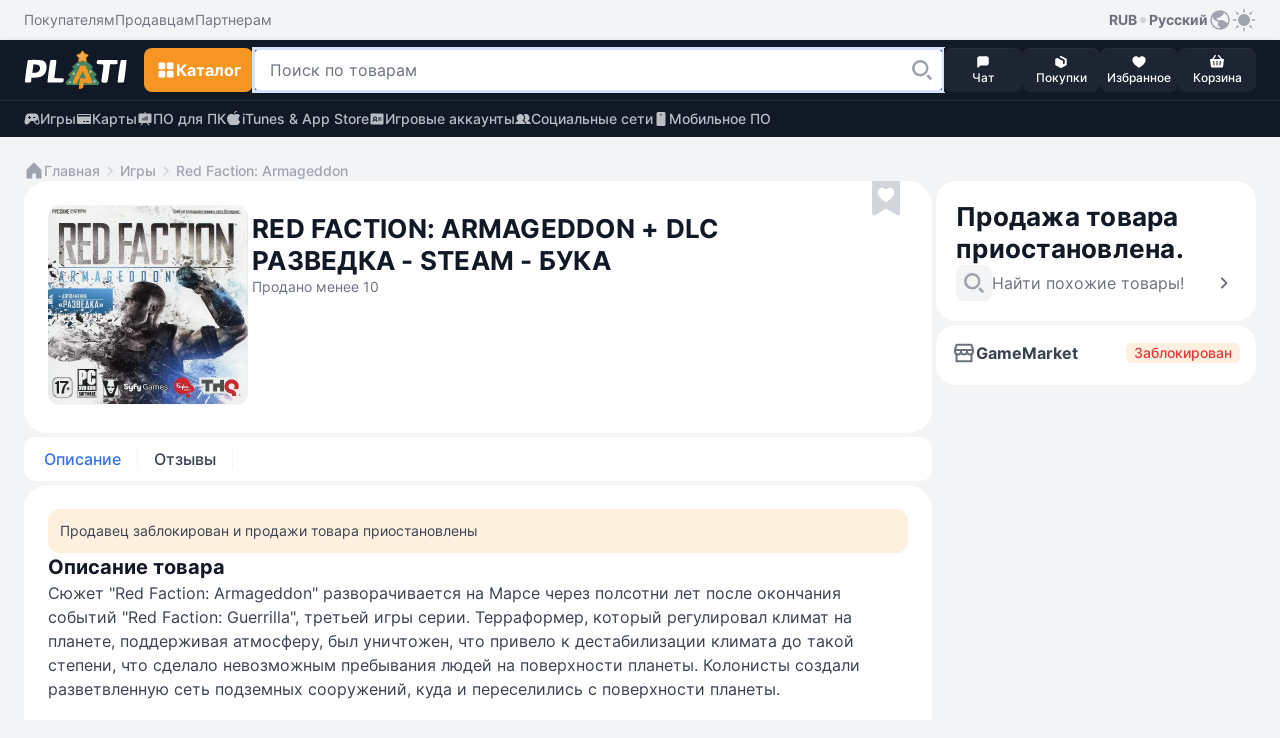

--- FILE ---
content_type: text/html; Charset=utf-8
request_url: https://plati.market/itm/red-faction-armageddon-cdkey-dlc-steam-buka/1376424
body_size: 13421
content:

<!doctype html>
<html lang="ru" light-theme>
<head>
    <title>Купить RED FACTION: ARMAGEDDON + DLC РАЗВЕДКА - STEAM - БУКА</title>
    <link rel="canonical" href="https://plati.market/itm/red-faction-armageddon-cdkey-dlc-steam-buka/1376424" />
    <link rel="alternate" hreflang="en" href="https://plati.market/itm/red-faction-armageddon-cdkey-dlc-steam-buka/1376424?lang=en-US" />
    <link rel="alternate" hreflang="ru" href="https://plati.market/itm/red-faction-armageddon-cdkey-dlc-steam-buka/1376424" />
    <link rel="alternate" hreflang="x-default" href="https://plati.market/itm/red-faction-armageddon-cdkey-dlc-steam-buka/1376424" />
    <meta name="viewport" content="width=device-width, initial-scale=1.0">
    
        <meta name="robots" content="noindex, nofollow" />
    
    <meta name="description" content="На Plati.Market вы можете купить RED FACTION: ARMAGEDDON + DLC РАЗВЕДКА - STEAM - БУКА и это будет стоить 0₽" />
    <meta http-equiv="Content-Type" content="text/html; charset=utf-8" />
    <meta http-equiv="Content-Language" content="ru" />
    <meta name="google" content="notranslate" />
    <meta http-equiv="X-UA-Compatible" content="IE=edge" />
    <meta property="og:type" content="website" />
    <meta property="og:url" content="https://plati.market/itm/red-faction-armageddon-cdkey-dlc-steam-buka/1376424" />
    <meta property="og:title" content="Купить RED FACTION: ARMAGEDDON + DLC РАЗВЕДКА - STEAM - БУКА" />
    <meta property="og:site_name" content="Plati.Market — площадка цифровых товаров" />
    <link rel="icon" type="image/png" href="/favicon.png" />    
    
    <link rel="stylesheet" type="text/css" href="/js/select2/4.0.13/css/select2.min.css" media="screen" />

    <style>
        .id_chips_container {
            margin: -2px;
            padding: 2px;
            overflow: hidden;
        }
        .id_chips_container.id_chips_collapsed_4 {
            max-height: 174px; /* 4 * 43px + 2 */
        }
        .id_chips_container.id_chips_collapsed_5 {
            max-height: 217px; /* 5 * 43px + 2 */
        }
    </style>


    <link rel="stylesheet" type="text/css" href="/js/swiper/11.2.4/swiper-bundle.min.css">
    <link rel="stylesheet" type="text/css" href="/js/fancybox/fancybox.css"/>
    <link rel="stylesheet" type="text/css" href="/css/bootstrap.min.css" media="screen" />
    <link rel="stylesheet" type="text/css" href="/build/styles.min.css?20260110-1724" media="screen" />
    <style>.grecaptcha-badge {visibility: hidden;}</style>

    <script type="text/javascript">
        var currentTheme = document.cookie.split('; ').find(row => row.startsWith('theme='));
        if (!currentTheme) {
            var userTheme = window.matchMedia('(prefers-color-scheme: dark)').matches ? 'dark' : 'light';
            document.documentElement.removeAttribute('light-theme');
            document.documentElement.removeAttribute('dark-theme');
            document.documentElement.setAttribute(`${userTheme}-theme`, '');
        }
    </script>

</head>
<body class="color-bg-layer-floor-1 pb-5 mb-3 p-xl-0 m-xl-0">


<header class="block-primary sticky-top block-xl-relative">
    <!-- Верхняя панель -->
    <div class="color-bg-layer-floor-1 d-none d-xl-flex">
        <div class="block-container d-flex justify-content-between pt-2 pb-2 ps-xl-4 pe-xl-4 m-auto w-100">
            <div class="d-inline-flex">
                <ul class="d-inline-flex align-items-center justify-content-start gap-4">
                    <li class="d-inline-flex">
                        <a class="custom-link custom-link--tertiary color-text-secondary" href="/buyerterms/">
                            <span class="footnote-regular">Покупателям</span>
                        </a>
                    </li>
                    <li class="d-inline-flex">
                        <a class="custom-link custom-link--tertiary color-text-secondary" href="/sellerinfo/">
                            <span class="footnote-regular">Продавцам</span>
                        </a>
                    </li>
                    <li class="d-inline-flex">
                        <a class="custom-link custom-link--tertiary color-text-secondary" href="/partners/">
                            <span class="footnote-regular">Партнерам</span>
                        </a>
                    </li>
                </ul>
            </div>
            <div class="d-inline-flex gap-2">
                <div class="d-inline-flex position-relative user-select-none">
                <button class="custom-link custom-link--tertiary" type="button" data-bs-toggle="dropdown" aria-expanded="false">
                    <span class="footnote-semibold">RUB</span>
                    <svg class="icon color-icon-quaternary" width="12" height="12">
                        <use xlink:href="/build/sprite.svg#round"></use>
                    </svg>
                    <span class="footnote-semibold">Русский</span>
                    <svg class="icon color-icon-tertiary" width="24" height="24">
                        <use xlink:href="/build/sprite.svg#globe"></use>
                    </svg>
                </button>
                <div class="block-small block-shadow color-bg-overlay border-default-light p-2 min-width-100 dropdown-menu z-index-1100">
                    <div class="d-flex gap-3">
                    <div class="d-flex flex-column w-50">
                        <p class="footnote-medium hightlight-text color-text-tertiary ps-2 pe-2 mb-1 text-nowrap">Валюта</p>
                        <ul class="d-flex flex-column gap-1">
                            <li class="d-flex align-items-center justify-content-start gap-2 ps-2 pe-2 custom-dropdown-item "
                                onclick="HeaderChangeCurrency('USD','.plati.market')"> 
                                <svg class="icon color-icon-primary color-bg-tertiary round-6" width="24" height="24">
                                    <use xlink:href="/build/sprite.svg#usd"></use>
                                </svg>
                                <span class="footnote-medium color-text-primary">
                                    USD
                                </span>
                            </li>
                            <li class="d-flex align-items-center justify-content-start gap-2 ps-2 pe-2 custom-dropdown-item custom-dropdown-item--active"
                                onclick="HeaderChangeCurrency('RUR','.plati.market')">
                                <svg class="icon color-icon-primary color-bg-tertiary round-6" width="24" height="24">
                                <use xlink:href="/build/sprite.svg#ruble"></use>
                                </svg>
                                <span class="footnote-medium color-text-primary">
                                RUB
                                </span>
                            </li>
                            <li class="d-flex align-items-center justify-content-start gap-2 ps-2 pe-2 custom-dropdown-item " 
                                onclick="HeaderChangeCurrency('EUR','.plati.market')">
                                <svg class="icon color-icon-primary color-bg-tertiary round-6" width="24" height="24">
                                <use xlink:href="/build/sprite.svg#euro"></use>
                                </svg>
                                <span class="footnote-medium color-text-primary">
                                EUR
                                </span>
                            </li>
                            <li class="d-flex align-items-center justify-content-start gap-2 ps-2 pe-2 custom-dropdown-item "
                                onclick="HeaderChangeCurrency('UAH','.plati.market')">
                                <svg class="icon color-icon-primary color-bg-tertiary round-6" width="24" height="24">
                                <use xlink:href="/build/sprite.svg#uah"></use>
                                </svg>
                                <span class="footnote-medium color-text-primary">
                                UAH
                                </span>
                            </li>
                        </ul>
                    </div>
                    <span class="divider divider--vertical"></span>
                    <div class="d-flex flex-column w-50">
                        <p class="footnote-medium hightlight-text color-text-tertiary ps-2 pe-2 mb-1 text-nowrap">Язык</p>
                        <ul class="d-flex flex-column gap-1">
                            <li class="d-flex align-items-center justify-content-start gap-2 ps-2 pe-2 custom-dropdown-item custom-dropdown-item--active" onclick="HeaderLanguageClick('ru-RU')"> 
                                <svg class="icon round-6" width="24" height="24">
                                    <use xlink:href="/build/sprite.svg#russian"></use>
                                </svg>
                                <span class="footnote-medium color-text-primary">Русский</span>
                            </li>
                            <li class="d-flex align-items-center justify-content-start gap-2 ps-2 pe-2 custom-dropdown-item  " onclick="HeaderLanguageClick('en-US')">
                                <svg class="icon round-6" width="24" height="24">
                                    <use xlink:href="/build/sprite.svg#english"></use>
                                </svg>
                                <span class="footnote-medium color-text-primary">English</span>
                            </li>
                        </ul>
                    </div>
                    </div>
                </div>
                </div>
                <button class="custom-link custom-link--accent color-icon-tertiary" type="button" onclick="ToggleTheme()">
                    <svg class="icon" width="24" height="24">
                        <use name="theme-icon" xlink:href="/build/sprite.svg#sun"></use>
                    </svg>
                </button>
            </div>
        </div>
    </div>
    <div class="min-height-60">
        <div class="block-primary block-shadow border-bottom-default-light-constant" id="sticky-block">
            <div class="block-container d-flex align-items-center justify-content-between gutter-column-6 m-auto padding-10 ps-3 pe-3 pt-xl-2 pb-xl-2 pe-xl-4 ps-xl-4">
                <a class="custom-link order-2 order-xl-1 m-auto mt-xl-0 mb-xl-0 ms-xl-0 me-xl-3" href="/">
                    <!-- <img class="icon" width="104" height="40" src="/images/logo-plati.png"/> -->
                    <!-- <img class="icon" src="/images/logo-plati-ny.png" width="104" height="40"/> -->
                    <svg class="icon" width="104" height="40">
                        <use xlink:href="/build/sprite.svg#logo-plati-ny"></use>
                    </svg>
                </a>
                
                <!-- Кнопка для Каталога -->
                <div class="order-1 order-xl-2">
                    <!-- Кнопка для мобильного меню "Каталога" -->
                    <button name="catalog-menu-button" class="button button--accent padding-10 d-xl-none" type="button" data-bs-toggle="offcanvas" data-bs-target="#header-mobile-catalog-menu" aria-controls="Header Mobile Menu Button">
                        <svg class="icon" width="20" height="20">
                            <use xlink:href="/build/sprite.svg#grid"></use>
                        </svg>
                        <span class="body-semibold d-none d-xl-inline-block">Каталог</span>
                    </button>

                    <!-- Кнопка для десктопного меню "Каталога" -->
                    <button name="catalog-menu-button" class="button button--accent button--medium d-none d-xl-inline-flex" type="button" data-bs-toggle="offcanvas" data-bs-target="#header-desktop-catalog-menu" aria-controls="Header Desktop Menu Button">
                        <svg class="icon" width="20" height="20">
                            <use xlink:href="/build/sprite.svg#grid"></use>
                        </svg>
                        <span class="body-semibold d-none d-xl-inline-block">Каталог</span>
                    </button>
                </div>

                <!-- Кнопка для Поиска -->
                <button class="button button--dark padding-10 order-3 order-xl-2 d-xl-none" type="button" id="search-line-mobile-button">
                    <svg class="icon" width="20" height="20">
                        <use xlink:href="/build/sprite.svg#loupe"></use>
                    </svg>
                </button>
                
                <!-- Контент для Поиска -->
                <div class="search-container p-3 p-xl-0" id="mobile-search-container">
                    <div class="d-inline-flex align-items-center gap-2 w-100 d-xl-none">
                        <div class="field flex-grow-1">
                            <div class="field__wrapper">
                                <label class="icon" for="search-line-mobile" role="button">
                                    <svg class="color-icon-quaternary" width="24" height="24">
                                        <use xlink:href="/build/sprite.svg#loupe"></use>
                                    </svg>
                                </label>
                                <input class="input input--hover body-regular" type="text" maxlength="100" autocomplete="off" id="search-line-mobile"
                                    placeholder="Поиск по товарам" value="">
                                <button class="button button--system" type="button" onclick="HeaderClearSearchStr()">
                                    <svg class="icon" width="24" height="24">
                                        <use xlink:href="/build/sprite.svg#clear"></use>
                                    </svg>
                                </button>
                            </div>
                        </div>
                        <button class="custom-link custom-link--default ms-1" type="button" onclick="$('#mobile-search-container').removeClass('show')" aria-label="Close">
                            <span class="footnote-semibold">Отмена</span>
                        </button>
                    </div>  
                    <div class="field w-100 d-none d-xl-inline-flex">
                        <div class="field__wrapper">
                            <svg class="icon d-xl-none" width="24" height="24">
                                <use xlink:href="/build/sprite.svg#loupe"></use>
                            </svg>
                            <input class="input input--search body-regular ps-xl-3" maxlength="100" autocomplete="off" id="search-line-desktop"
                                data-url=""
                                placeholder="Поиск по товарам" value="">
                            <label class="button button--transparent button--small button--only-icon ps-2 pe-2" role="button" for="search-line-desktop" onclick="dosearch2($('#search-line-desktop').val())">
                                <svg class="icon" width="24" height="24">
                                    <use xlink:href="/build/sprite.svg#loupe"></use>
                                </svg>
                            </label>
                            <button class="button button--system" role="button" onclick="HeaderClearSearchStr()">
                                <svg class="icon" width="24" height="24">
                                    <use xlink:href="/build/sprite.svg#clear"></use>
                                </svg>
                            </button>
                        </div>
                    </div>
                    <div class="d-xl-none" id="search-dropdown-menu">
                       
                    </div>
                    <button id="show-all-results-mobile-button" class="button button--tertiary button--small mt-auto d-none d-xl-none" type="button" onclick="dosearch2($('#search-line-desktop').val())">
                        <span class="body-semibold">Показать все результаты</span>
                    </button>
                    <div id="desktopDropdownMenu" class="block-medium block-xl-shadow color-bg-overlay d-none d-xl-none d-xl-flex flex-column gap-2 overlay-xl-absolute top-47 ps-xl-3 pe-xl-2 w-100">
						<button id="show-all-results-desktop-button" class="button button--tertiary button--small mt-auto d-none mb-3 me-2" type="button" onclick="dosearch2($('#search-line-desktop').val())">
							<span class="body-semibold">Показать все результаты</span>
						</button>
                    </div>
                </div>

                <!-- Блок с меню внизу экрана в мобильной версии и рядом с поиском в ПК-версии -->
                <ul class="block-primary fixed-bottom width-100 width-xl-auto block-xl-static bottom-0 start-0 d-inline-flex align-items-center justify-content-between justify-content-xl-start flex-nowrap gutter-column-xl-6 text-center overflow-hidden overflow-xl-unset order-4 z-index-100 pt-1 pb-1 ps-2 pe-2 p-xl-0">
                    <li class="width-20 width-xl-auto d-xl-none">
                        <a class="button button--menu w-100" role="button" href="/">
                            <span class="position-relative d-inline-flex flex-column align-items-center">
                                <svg class="icon color-icon-light" width="16" height="16">
                                    <use xlink:href="/build/sprite.svg#home"></use>
                                </svg>
                            </span>
                            <span class="caption-medium color-text-light text-truncate w-100">Главная</span>
                        </a>  
                    </li>
                    <li class="width-20 width-xl-auto" onclick="return PopUp(0, 1, 'ru-RU');">
                        <button class="button button--menu w-100" type="button">
                            <span class="position-relative d-inline-flex flex-column align-items-center">
                                <svg class="icon color-icon-light" width="16" height="16">
                                    <use xlink:href="/build/sprite.svg#message"></use>
                                </svg>
                                <span class="chips chips--round chips--error">
                                    <span id="web-messages-counter" class="caption-semibold d-none">
                                    </span>
                                </span>
                            </span>
                            <span class="caption-medium color-text-light text-truncate w-100">Чат</span>
                        </button>  
                    </li>
                    <li class="width-20 width-xl-auto" id="header_history_btn">
                        <a class="button button--menu w-100 my_buy id_check_auth" role="button" href="/history/">
                            <span class="position-relative d-inline-flex flex-column align-items-center">
                                <svg class="icon color-icon-light" width="16" height="16">
                                    <use xlink:href="/build/sprite.svg#box"></use>
                                </svg>
                                <span class="chips chips--round chips--error">
                                    <span id="header-purchases-count" class="caption-semibold d-none">
                                    </span>
                                </span>
                            </span>
                            <span class="caption-medium color-text-light text-truncate w-100">Покупки</span>
                        </a>
                    </li>
                    <li class="width-20 width-xl-auto">
                        <a class="button button--menu w-100" role="button" href="/favorites/">
                            <span class="position-relative d-inline-flex flex-column align-items-center">
                                <svg class="icon color-icon-light" width="16" height="16">
                                    <use xlink:href="/build/sprite.svg#heart"></use>
                                </svg>
                                <span class="chips chips--round chips--error">
                                    <span id="in-favorites-counter" class="caption-semibold d-none">
                                    </span>
                                </span>
                            </span>
                            <span class="caption-medium color-text-light text-truncate w-100">Избранное</span>
                        </a>
                    </li>
                    <li class="width-20 width-xl-auto">
                        <a id="header-cart-button" class="button button--menu w-100" role="button" href="/cart/">
                            <span class="position-relative d-inline-flex flex-column align-items-center">
                                <svg class="icon color-icon-light" width="16" height="16">
                                    <use xlink:href="/build/sprite.svg#basket"></use>
                                </svg>
                                <span class="chips chips--round chips--error">
                                    <span id="in-cart-counter" class="caption-semibold d-none">
                                    </span>
                                </span>
                            </span>
                            <span class="caption-medium color-text-light text-truncate w-100">Корзина</span>
                        </a>
                    </li>
                </ul>
            </div>  
            <div class="position-relative z-index-1000" id="catalog-menu-content">
            </div>
        </div>
    </div>
    <div class="block-primary">
        <div class="block-container d-none d-xl-flex align-items-xl-center justify-content-xl-between pt-xl-2 pb-xl-2 ps-xl-4 pe-xl-4 m-auto">
            <ul class="d-inline-flex align-items-center justify-content-start gap-4">
                <li class="d-inline-flex">
                    <a class="custom-link custom-link--accent custom-link--opacity color-text-quinary-constant" href="/games/">
                        <svg class="icon" width="16" height="16">
                            <use xlink:href="/build/sprite.svg#gamepad"></use>
                        </svg>
                        <span class="footnote-medium">Игры</span>
                    </a>
                </li>
                <li class="d-inline-flex">
                    <a class="custom-link custom-link--accent custom-link--opacity color-text-quinary-constant" href="/cat/cards/82795/">
                    <svg class="icon" width="16" height="16">
                        <use xlink:href="/build/sprite.svg#card"></use>
                    </svg>
                    <span class="footnote-medium">Карты</span>
                    </a>
                </li>
                <li class="d-inline-flex">
                    <a class="custom-link custom-link--accent custom-link--opacity color-text-quinary-constant" href="/cat/pc/121/">
                    <svg class="icon" width="16" height="16">
                        <use xlink:href="/build/sprite.svg#office"></use>
                    </svg>
                    <span class="footnote-medium">ПО для ПК</span>
                    </a>
                </li>
                <li class="d-inline-flex">
                    <a class="custom-link custom-link--accent custom-link--opacity color-text-quinary-constant" href="/cat/itunes-app-store/19830/">
                    <svg class="icon" width="16" height="16">
                        <use xlink:href="/build/sprite.svg#apple"></use>
                    </svg>
                    <span class="footnote-medium">iTunes & App Store</span>
                    </a>
                </li>
                <li class="d-inline-flex">
                    <a class="custom-link custom-link--accent custom-link--opacity color-text-quinary-constant" href="/cat/game-accounts/21940/">
                    <svg class="icon" width="16" height="16">
                        <use xlink:href="/build/sprite.svg#account"></use>
                    </svg>
                    <span class="footnote-medium">Игровые аккаунты</span>
                    </a>
                </li>
                <li class="d-inline-flex">
                    <a class="custom-link custom-link--accent custom-link--opacity color-text-quinary-constant" href="/cat/social-networks/24274/">
                    <svg class="icon" width="16" height="16">
                        <use xlink:href="/build/sprite.svg#users"></use>
                    </svg>
                    <span class="footnote-medium">Социальные сети</span>
                    </a>
                </li>
                <li class="d-inline-flex">
                    <a class="custom-link custom-link--accent custom-link--opacity color-text-quinary-constant" href="/cat/mobile-software/125/">
                    <svg class="icon" width="16" height="16">
                        <use xlink:href="/build/sprite.svg#mobile-device"></use>
                    </svg>
                    <span class="footnote-medium">Мобильное ПО</span>
                    </a>
                </li>
            </ul>
        </div>
    </div>
</header>


<main class="main-wide container-fluid container-xl p-0 pt-3 p-xl-4 d-flex flex-column gap-3">
    
        <!-- Breadcrumbs -->
        <ul class="d-flex align-items-center flex-wrap gap-1 ps-3 pe-3 ps-xl-0 pe-xl-0">
            <li class="d-inline-flex align-items-center gap-1">
                <a class="custom-link custom-link--secondary" href="/">
                    <svg class="icon" width="20" height="20">
                        <use xlink:href="/build/sprite.svg#home"></use>
                    </svg>
                    <span class="footnote-medium">Главная</span>
                </a>
            </li>
            <li class="d-inline-flex align-items-center gap-1">    <svg class="icon color-icon-quaternary" width="20" height="20">        <use xlink:href="/build/sprite.svg#chevron-right"></use>    </svg>    <a class="custom-link custom-link--secondary" href="/games/">        <span class="footnote-medium">Игры</span>    </a></li><li class="d-inline-flex align-items-center gap-1">    <svg class="icon color-icon-quaternary" width="20" height="20">        <use xlink:href="/build/sprite.svg#chevron-right"></use>    </svg>    <a class="custom-link custom-link--secondary" href="/games/red-faction-armageddon/137/">        <span class="footnote-medium">Red Faction: Armageddon</span>    </a></li>
        </ul>
        <!-- /Breadcrumbs -->

    
    <!-- content -->
    <div class="d-flex flex-column flex-xl-row gap-2 flex-xl-wrap flex-xl-row flex-xl-wrap justify-content-between" itemscope itemtype="http://schema.org/Product" id="item1376424">
        <link itemprop="url" href="https://plati.market/itm/red-faction-armageddon-cdkey-dlc-steam-buka/1376424" />

        <!-- left -->
        <div class="block-wide d-flex flex-column gap-2 p-xl-0" id="id_left">
            <section class="block block-medium block-xl-extra-large d-flex flex-wrap gap-3 position-relative p-3 p-xl-4 mb-1" product_id="1376424">
                

        <!-- Images -->
        <div class="d-flex align-self-md-start gap-xl-2 m-auto m-md-0 mb-xl-1 me-md-1 user-select-none" data-cnt="1">
            <div class="d-none d-xl-flex gap-xl-2">
                
                <div class="card-image-wrapper position-relative round-12 overflow-hidden gallery_presenter" data-cnt="1" data-idx="0" id="main_image_wrapper">
                    <img class="preview-image block-small width-xl-200 height-xl-200" src="//digiseller.mycdn.ink/imgwebp.ashx?idp=314450&dc=645926400&w=400"
                        alt="RED FACTION: ARMAGEDDON + DLC РАЗВЕДКА - STEAM - БУКА"  role="button"  id="main_image" itemprop="image">
                </div>
            </div>
            <!-- MobileImages -->
            <div class="custom-slider preview-slider block-small width-md-264 overflow-auto d-xl-none" >
                <div class="swiper d-flex align-items-center" id="preview-slider" data-cnt="1">
                    <div class="swiper-wrapper">
                        
                                            <div class="swiper-slide">
                                                <div class="card-image-wrapper position-relative round-12 overflow-hidden">
                                                    <img class="preview-image width-md-264" src="//digiseller.mycdn.ink/imgwebp.ashx?idp=314450&dc=645926400&w=576"  alt="RED FACTION: ARMAGEDDON + DLC РАЗВЕДКА - STEAM - БУКА" itemprop="image">
                                                </div>
                                            </div>
                                        
                    </div>
                    <div class="swiper-pagination"></div>
                </div>
            </div>
            <!-- /MobileImages -->

            
        </div>
        <!-- /Images -->

    
                <div class="block-md-wide d-flex flex-column gap-3">
                    

        <!-- Name -->
        <div class="d-flex flex-wrap gap-2 align-items-center pe-md-4 mt-md-2 mb-1">
            <h1 class="title-bold headline-xl-bold color-text-title text-break w-100 pe-md-4" itemprop="name">
                RED FACTION: ARMAGEDDON + DLC РАЗВЕДКА - STEAM - БУКА
            </h1>
            
                <span class="footnote-regular color-text-secondary">
                    Продано  менее 10
                </span>
            
        </div>
        <!-- /Name -->

    

        <!-- Price -->
        <div
            
                class="block block-large block-tertiary d-flex d-xl-none flex-column gap-3 p-2 mb-1"
            
            >

                

                    <!-- SaleSuspended -->
                    <div class="d-flex align-items-end gap-1 pt-1 ps-1 pe-1">
                        <span class="headline-bold color-text-title">
                            Продажа товара приостановлена.
                        </span>
                    </div>
                    <div class="d-flex flex-column gap-3 ps-1 pe-1 pb-1">
                        <a class="custom-link custom-link--default gap-2 color-text-secondary"
                            href="/asp/list_redirect.asp?id_c=412">
                            <svg class="icon icon--underlay color-bg-secondary color-icon-tertiary round-8 padding-6" width="24" height="24">
                                <use xlink:href="/build/sprite.svg#loupe"></use>
                            </svg>
                            <span class="body-regular">Найти похожие товары!</span>
                            <svg class="icon ms-auto" width="24" height="24">
                                <use xlink:href="/build/sprite.svg#chevron-right"></use>
                            </svg>
                        </a>
                    </div>
                    <!-- /SaleSuspended -->

                

            </div>
        <!-- /Price -->

    
                </div>
                

        <!-- Options -->
            
                <div class="d-flex flex-column gap-3 w-100">
                    

        <!-- FavBtn -->
            <button
                type="button"
                class="button button--favorite position-absolute top-16 top-md-0 right-32 z-index-100 "
                title="В закладки"
                onclick="noteItem2(event)" id="btn_fav" action="toggleInFavorites">
                <svg class="icon" width="28" height="36">
                    <use xlink:href="/build/sprite.svg#favorite"></use>
                </svg>
            </button>
        <!-- /FavBtn -->
    
                </div>
            

            <!-- </div> -->
        <!-- /Options -->

    
            </section>

            

        <!-- TabMenu -->
        <ul class="block block-small block-md-medium block-xl-small d-flex flex-nowrap align-items-stretch gap-1 overflow-auto hidden-scroll p-1 mb-1 nav" role="tablist">
            <li class="d-inline-flex gap-1">
                <button class="tab active" id="description-tab" data-bs-toggle="tab" data-bs-target="#description-tab-content" type="button" role="tab" aria-controls="description-tab-content" aria-selected="true">
                    Описание
                </button>
                <span class="divider divider--vertical mt-2 mb-2"></span>
            </li>
            <li class="d-flex gap-1">
                <button class="tab" id="reviews-tab" data-bs-toggle="tab" data-bs-target="#reviews-tab-content" type="button" role="tab" aria-controls="reviews-tab-content" aria-selected="false">
                    Отзывы
                </button>
                <span class="divider divider--vertical mt-2 mb-2"></span>
            </li>
            
        </ul>
        <!-- /TabMenu -->

    
            <div class="flex-grow-1 mb-1">
                
        <!-- TabInfo -->
            <div class="d-flex flex-column gap-2 d-none fade show active" id="description-tab-content" role="tabpanel" aria-labelledby="description-tab-content" itemprop="description">
                <div class="block block-medium block-xl-extra-large d-flex flex-column gap-4 h-100 p-3 p-xl-4">
                    
                        <div class="d-flex flex-column flex-wrap gap-3 body-regular color-text-primary text-break">
                            <noindex>
                                <p class="block-small color-bg-accent-light footnote-regular color-text-primary padding-12">
                                    Продавец заблокирован и продажи товара приостановлены
                                </p>
                            </noindex>
                        </div>
                    
                    <div class="d-flex align-items-center justify-content-between">
                        <h3 class="title-bold color-text-title">Описание товара</h3>
                    </div>
                    <div class="d-flex flex-column flex-wrap gap-3 body-regular color-text-primary text-break">
                        

        <!-- Disclaimer -->
            
        <!-- /Disclaimer -->

    Сюжет &quot;Red Faction: Armageddon&quot; разворачивается на Марсе через полсотни лет после окончания событий &quot;Red Faction: Guerrilla&quot;, третьей игры серии. Терраформер, который регулировал климат на планете, поддерживая атмосферу, был уничтожен, что привело к дестабилизации климата до такой степени, что сделало невозможным пребывания людей на поверхности планеты. Колонисты создали разветвленную сеть подземных сооружений, куда и переселились с поверхности планеты.<br><br>Протагонистом игры является Дариус Мейсон, внук Алека Мейсона и Саманьи. Дариус работает в Бастионе, подземном центре колонистов. Он занимается всякой опасной для жизни работой, включая рейды по обезображенной и разрушенной поверхности планеты. Случайным образом он открывает шахту в старом храме Мародеров, что приводит к пробуждению давно спящих сил зла. Над марсианскими колонистами нависла смертельная угроза, и Дариусу вместе с Красной бригадой предстоит ее уничтожить.
                    </div>
                    

        <!-- MainSpecs -->
            <div class="d-flex flex-column mt-2">
                <div class="d-flex align-items-center justify-content-between">
                    <h3 class="bold-text color-text-primary mb-2">Основные характеристики</h3>
                </div>
                <ul class="d-flex flex-column gap-2 body-regular mt-1">
                    
                        <li class="d-inline-flex gap-1">
                            <span class="color-text-tertiary">Тип содержимого</span>
                            <span class="dashed-stroke dashed-stroke--tertiary"></span>
                            <span class="color-text-primary">
                                Текст
                            </span>
                        </li>
                        <li class="d-inline-flex gap-1">
                            <span class="color-text-tertiary">Описание содержимого</span>
                            <span class="dashed-stroke dashed-stroke--tertiary"></span>
                            <span class="color-text-primary">
                                53 символов
                            </span>
                        </li>
                        
                        <li class="d-inline-flex gap-1">
                            <span class="color-text-tertiary">Обновлен на площадке</span>
                            <span class="dashed-stroke dashed-stroke--tertiary"></span>
                            <span class="color-text-primary">19.09.2012</span>
                        </li>
                    
                </ul>
            </div>
        <!-- /MainSpecs -->

    
                </div>
                

        <!-- TabAddInfo -->
            <div class="block block-medium w-100 p-3 mt-1" tabindex="0">
                <div class="custom-accordion-item color-text-primary d-inline-flex justify-content-between align-items-center w-100 user-select-none collapsed" data-bs-toggle="collapse" data-bs-target="#additional-content" aria-expanded="false" aria-controls="additional-content">
                    <h2 class="title-bold color-text-title">Дополнительное описание</h2>
                    <svg class="icon padding-6" width="24" height="24">
                        <use xlink:href="/build/sprite.svg#chevron-bottom"></use>
                    </svg>
                </div>
                <div id="additional-content" class="collapse" aria-labelledby="Дополнительная информация">
                    <div class="d-flex flex-column flex-wrap gap-3 body-regular text-break mt-4 color-text-primary">
                        Как начать играть в Red Faction: Armageddon:<br>1. Если не установлен Steam клиент, скачайте здесь <a class=target target=_blank rel="noindex,nofollow" href="http://cdn.steampowered.com/download/SteamInstall.msi">http://cdn.steampowered.com/download/SteamInstall.msi</a> и установите его .<br>2. Войдите в свой аккаунт Steam или создайте новый <a class=target target=_blank rel="noindex,nofollow" href="https://store.steampowered.com/login/">https://store.steampowered.com/login/</a> , если у вас его еще нет.<br>3. Перейдите в раздел «Игры» и выберите там «Активировать через Steam...».<br>4. Введите ключ активации (для его получения необходимо купить Red Faction: Armageddon).<br>После этого игра отобразится в разделе «Библиотека», и вы сможете скачать Red Faction: Armageddon. <br><br>Возможно Вас заинтересуют и другие игры, распространяемые нами. Полный список доступен по ссылке: <a class=target target=_blank rel="noindex,nofollow" href="http://games.plati.market/">http://games.plati.market/</a>
                    </div>
                </div>
            </div>
        <!-- /TabAddInfo -->

    
            </div>
        <!-- /TabInfo -->

    

        <!-- TabReviews -->
        <div class="block block-medium block-xl-extra-large d-flex flex-column gap-4 h-100 p-3 p-xl-4 d-none fade" id="reviews-tab-content" role="tabpanel" aria-labelledby="reviews-tab-content">

            <div class="d-flex justify-content-between">
                <h3 class="title-bold color-text-title">Отзывы</h3>
                
            </div>

            

                <div class="d-flex flex-column align-items-center gap-2 mt-xl-2 mb-5 mb-xl-auto m-auto">
                    <svg class="icon color-icon-quinary" width="48" height="48">
                        <use xlink:href="/build/sprite.svg?20260110-1724#thumb-up"></use>
                    </svg>
                    <p class="subtitle-bold color-text-title">
                        Отзывов пока нет
                    </p>
                </div>

            

        </div>
        <!-- /TabReviews -->

    
            </div>
        </div>
        <!-- /left -->

        <!-- right -->
        <div class="d-none d-xl-block scroll-wrapper ms-1" id="id_right">
            <div class="scrollable-block d-flex flex-column gap-2">
                

        <!-- Price -->
        <div
            
                class="block block-large d-none d-xl-flex flex-column gap-3 p-3 mb-1"
            
            >

                

                    <!-- SaleSuspended -->
                    <div class="d-flex align-items-end gap-1 pt-1 ps-1 pe-1">
                        <span class="headline-bold color-text-title">
                            Продажа товара приостановлена.
                        </span>
                    </div>
                    <div class="d-flex flex-column gap-3 ps-1 pe-1 pb-1">
                        <a class="custom-link custom-link--default gap-2 color-text-secondary"
                            href="/asp/list_redirect.asp?id_c=412">
                            <svg class="icon icon--underlay color-bg-secondary color-icon-tertiary round-8 padding-6" width="24" height="24">
                                <use xlink:href="/build/sprite.svg#loupe"></use>
                            </svg>
                            <span class="body-regular">Найти похожие товары!</span>
                            <svg class="icon ms-auto" width="24" height="24">
                                <use xlink:href="/build/sprite.svg#chevron-right"></use>
                            </svg>
                        </a>
                    </div>
                    <!-- /SaleSuspended -->

                

            </div>
        <!-- /Price -->

    

        <!-- SellerInfo -->
        <div class="block block-large d-flex  flex-column gap-3 p-3 mb-1">
            <div class="d-flex flex-column gap-2">
                <div class="d-inline-flex align-items-center justify-content-between position-relative mb-1">
                    <a class="custom-link custom-link--primary gutter-column-6 gutter-row-6" href="/seller/gamemarket/68516/" id="seller_info_btn1">
                        <svg class="icon color-icon-secondary" width="24" height="24">
                            <use xlink:href="/build/sprite.svg#market"></use>
                        </svg>
                        <span class="body-semibold">GameMarket</span>
                    </a>
                    
                        <p class="color-bg-accent-light round-6 ps-2 pe-2 user-select-none">
                            <span class="footnote-medium color-text-error-hover" title="Продавец заблокирован площадкой">Заблокирован</span>
                        </p>
                    
                </div>

                

        <!-- SellerInfoDetails -->
        <script type="text/template" id="seller_info_popup_template">
            <div class="block-medium block-shadow color-bg-overlay border-default-light d-flex flex-column gap-3 width-390 position-absolute z-index-100 end-0 id_seller_info_popup">
                <div class="d-flex align-items-center justify-content-between pt-4 ps-4 pe-4">
                    <h2 class="d-inline-flex align-items-center flex-shrink-0 title-bold color-text-title">
                        GameMarket
                        <svg class="icon color-icon-brand" width="24" height="24">
                            <use xlink:href="/build/sprite.svg#certified"></use>
                        </svg>
                    </h2>
                    
                        <p class="color-bg-accent-light round-6 ps-2 pe-2 user-select-none">
                            <span class="footnote-medium color-text-error-hover">Заблокирован</span>
                        </p>
                    
                </div>
                <span class="divider divider--horizontal"></span>
                <div class="d-flex flex-column gap-4 pb-4 ps-4 pe-4">
                    <div class="d-flex flex-column gap-3">
                        <div class="d-flex justify-content-between">
                            <div class="d-inline-flex align-items-center gap-2">
                                <svg class="icon color-icon-accent me-1" width="24" height="24">
                                    <use xlink:href="/build/sprite.svg#ranking"></use>
                                </svg>
                                <span class="body-medium color-text-secondary">
                                    Рейтинг
                                </span>
                            </div>
                            <div class="d-inline-flex align-items-center gap-2">
                                <span class="body-regular color-text-secondary text-nowrap">
                                    0 отзывов
                                </span>
                                <svg class="icon color-icon-quaternary" width="8" height="8">
                                    <use xlink:href="/build/sprite.svg#round"></use>
                                </svg>
                                <span class="body-semibold color-text-primary">
                                    0
                                </span>
                            </div>
                        </div>
                        <span class="divider divider--horizontal"></span>
                        <div class="d-flex justify-content-between">
                            <div class="d-inline-flex align-items-center gap-2">
                                <svg class="icon color-icon-tertiary me-1" width="24" height="24">
                                    <use xlink:href="/build/sprite.svg#calendar"></use>
                                </svg>
                                <span class="body-medium color-text-secondary">
                                    На маркетплейсе
                                </span>
                            </div>
                            <div class="d-inline-flex align-items-center gap-2">
                                <span class="body-semibold color-text-primary">
                                    19 лет
                                </span>
                            </div>
                        </div>
                        <span class="divider divider--horizontal"></span>
                        <div class="d-flex justify-content-between">
                            <div class="d-inline-flex align-items-center gap-2">
                                <svg class="icon color-icon-tertiary me-1" width="24" height="24">
                                    <use xlink:href="/build/sprite.svg#thumb-up"></use>
                                </svg>
                                <span class="body-medium color-text-secondary">
                                    Положительных оценок
                                </span>
                            </div>
                            <div class="d-inline-flex align-items-center gap-2">
                                <span class="body-semibold color-text-primary">
                                    0
                                </span>
                            </div>
                        </div>
                        <span class="divider divider--horizontal"></span>
                        <div class="d-flex justify-content-between">
                            <div class="d-inline-flex align-items-center gap-2">
                                <svg class="icon color-icon-tertiary me-1" width="24" height="24">
                                    <use xlink:href="/build/sprite.svg#thumb-down"></use>
                                </svg>
                                <span class="body-medium color-text-secondary">
                                    Негативных оценок
                                </span>
                            </div>
                            <div class="d-inline-flex align-items-center gap-2">
                                <span class="body-semibold color-text-primary">
                                    0
                                </span>
                            </div>
                        </div>
                        <span class="divider divider--horizontal"></span>
                        <div class="d-flex justify-content-between">
                            <div class="d-inline-flex align-items-center gap-2">
                                <svg class="icon color-icon-tertiary me-1" width="24" height="24">
                                    <use xlink:href="/build/sprite.svg#basket"></use>
                                </svg>
                                <span class="body-medium color-text-secondary">
                                    Количество продаж
                                </span>
                            </div>
                            <div class="d-inline-flex align-items-center gap-2">
                                <span class="body-semibold color-text-primary">
                                    18 948
                                </span>
                            </div>
                        </div>
                    </div>
                    <a class="button button--tertiary button--medium flex-grow-1" href="/seller/gamemarket/68516/" target="_blank">
                        <span class="body-semibold">Cтраница магазина</span>
                    </a>
                </div>
            </div>
        </script>
        <!-- /SellerInfoDetails -->

    
            </div>
            
        </div>
        <!-- /SellerInfo -->

    
            </div>
        </div>
        <!-- /right -->

        

        <!-- SellerInfo -->
        <div class="block block-large d-flex  d-xl-none  flex-column gap-3 p-3 mb-1">
            <div class="d-flex flex-column gap-2">
                <div class="d-inline-flex align-items-center justify-content-between position-relative mb-1">
                    <a class="custom-link custom-link--primary gutter-column-6 gutter-row-6" href="/seller/gamemarket/68516/" id="seller_info_btn2">
                        <svg class="icon color-icon-secondary" width="24" height="24">
                            <use xlink:href="/build/sprite.svg#market"></use>
                        </svg>
                        <span class="body-semibold">GameMarket</span>
                    </a>
                    
                        <p class="color-bg-accent-light round-6 ps-2 pe-2 user-select-none">
                            <span class="footnote-medium color-text-error-hover" title="Продавец заблокирован площадкой">Заблокирован</span>
                        </p>
                    
                </div>

                
            </div>
            
        </div>
        <!-- /SellerInfo -->

    

        <!-- bottom -->
        <div class="d-flex flex-column gap-2 gap-xl-3 w-100 mt-1">
            <div id="block_rec" class="id_fav_btns">
            </div>
            <section class="block-medium ps-3 pe-3 ps-xl-0 pe-xl-0 mb-2 mb-xl-0 mt-xl-4">
                
<div class="products-section d-none" id="hist_wrapper">
    <h2 class="title-bold headline2-xl-bold color-text-title mb-3 user-select-none">Вы смотрели</h2>
    <div class="custom-slider mt-1 mt-xl-2">
        <div class="swiper viewed-slider" id="viewed-slider">
            <div class="swiper-wrapper" id="viewed-slider-wrapper">
            </div>
        </div>
        <div class="custom-slider__buttons">
            <button class="button button--toggle-dark button--extra-small" type="button" id="viewed-slider-left-toggle">
                <svg class="icon" width="20" height="20">
                    <use xlink:href="/build/sprite.svg#chevron-left"></use>
                </svg>
            </button>
            <button class="button button--toggle-dark button--extra-small" type="button" id="viewed-slider-right-toggle">
                <svg class="icon" width="20" height="20">
                    <use xlink:href="/build/sprite.svg#chevron-right"></use>
                </svg>
            </button>
        </div>
    </div>
</div>

            </section>
        </div>
        <!-- /bottom -->

    </div>
    <!-- /content -->

</main>



<noindex>
    <footer class="footer d-flex flex-column gap-3 gap-xl-0 mt-4 pt-3 mb-5 mb-xl-0">
        <div class="block-container d-flex flex-column flex-xl-row gap-3 w-100 p-xl-4 m-auto">
            <div class="d-flex flex-xl-column align-items-xl-end justify-content-between justify-content-xl-start gap-xl-3 order-xl-2 padding-top-6 padding-bottom-6 ps-3 pe-3 pe-xl-4 p-xl-0">
                <div class="d-inline-flex align-items-center gap-2 mb-xl-1">
                    <div class="d-inline-flex position-relative user-select-none">
                        <button class="custom-link custom-link--tertiary" type="button" data-bs-toggle="dropdown" aria-expanded="false">
                            <span class="footnote-semibold">RUB</span>
                            <svg class="icon color-icon-quaternary" width="12" height="12">
                                <use xlink:href="/build/sprite.svg#round"></use>
                            </svg>
                            <span class="footnote-semibold">Русский</span>
                            <svg class="icon color-icon-tertiary" width="24" height="24">
                                <use xlink:href="/build/sprite.svg#globe"></use>
                            </svg>
                        </button>
                        <div class="block-small block-shadow color-bg-overlay border-default-light p-2 min-width-100 dropdown-menu z-index-1100">
                            <div class="d-flex gap-3">
                                <div class="d-flex flex-column w-50">
                                    <p class="footnote-medium hightlight-text color-text-tertiary ps-2 pe-2 mb-1 text-nowrap">Валюта</p>
                                    <ul class="d-flex flex-column gap-1">
                                        <li class="d-flex align-items-center justify-content-start gap-2 ps-2 pe-2 custom-dropdown-item " onclick="HeaderChangeCurrency('USD','.plati.market')"> 
                                            <svg class="icon color-icon-primary color-bg-tertiary round-6" width="24" height="24">
                                                <use xlink:href="/build/sprite.svg#usd"></use>
                                            </svg>
                                            <span class="footnote-medium color-text-primary">USD</span>
                                        </li>
                                        <li class="d-flex align-items-center justify-content-start gap-2 ps-2 pe-2 custom-dropdown-item  custom-dropdown-item--active " onclick="HeaderChangeCurrency('RUR','.plati.market')">
                                            <svg class="icon color-icon-primary color-bg-tertiary round-6" width="24" height="24">
                                                <use xlink:href="/build/sprite.svg#ruble"></use>
                                            </svg>
                                            <span class="footnote-medium color-text-primary">RUB</span>
                                        </li>
                                        <li class="d-flex align-items-center justify-content-start gap-2 ps-2 pe-2 custom-dropdown-item " onclick="HeaderChangeCurrency('EUR','.plati.market')">
                                            <svg class="icon color-icon-primary color-bg-tertiary round-6" width="24" height="24">
                                                <use xlink:href="/build/sprite.svg#euro"></use>
                                            </svg>
                                            <span class="footnote-medium color-text-primary">EUR</span>
                                        </li>
                                        <li class="d-flex align-items-center justify-content-start gap-2 ps-2 pe-2 custom-dropdown-item " onclick="HeaderChangeCurrency('UAH','.plati.market')">
                                            <svg class="icon color-icon-primary color-bg-tertiary round-6" width="24" height="24">
                                                <use xlink:href="/build/sprite.svg#uah"></use>
                                            </svg>
                                            <span class="footnote-medium color-text-primary">UAH</span>
                                        </li>
                                    </ul>
                                </div>
                                <span class="divider divider--vertical"></span>
                                <div class="d-flex flex-column w-50">
                                    <p class="footnote-medium hightlight-text color-text-tertiary ps-2 pe-2 mb-1 text-nowrap">Язык</p>
                                    <ul class="d-flex flex-column gap-1">
                                    <li class="d-flex align-items-center justify-content-start gap-2 ps-2 pe-2 custom-dropdown-item  custom-dropdown-item--active " onclick="HeaderLanguageClick('ru-RU')"> 
                                        <svg class="icon round-6" width="24" height="24">
                                            <use xlink:href="/build/sprite.svg#russian"></use>
                                        </svg>
                                        <span class="footnote-medium color-text-primary">Русский</span>
                                    </li>
                                    <li class="d-flex align-items-center justify-content-start gap-2 ps-2 pe-2 custom-dropdown-item " onclick="HeaderLanguageClick('en-US')">
                                        <svg class="icon round-6" width="24" height="24">
                                            <use xlink:href="/build/sprite.svg#english"></use>
                                        </svg>
                                        <span class="footnote-medium color-text-primary">English</span>
                                    </li>
                                    </ul>
                                </div>
                            </div>
                        </div>
                    </div>
                    <button class="custom-link custom-link--accent color-icon-tertiary" type="button" onclick="ToggleTheme()">
                        <svg class="icon" width="24" height="24">
                            <use name="theme-icon" xlink:href="/build/sprite.svg#sun"></use>
                        </svg>
                    </button>
                </div>
                <div class="d-flex align-items-center gap-2">
                    <a class="button button--secondary-tertiary padding-6" href="https://t.me/platiru" target="_blank">
                        <svg class="icon" width="24" height="24">
                            <use xlink:href="/build/sprite.svg#telegram"></use>
                        </svg>
                    </a>
                    <a class="button button--secondary-tertiary padding-6" href="mailto:support@plati.market">
                        <svg class="icon" width="24" height="24">
                            <use xlink:href="/build/sprite.svg#mail"></use>
                        </svg>
                    </a>
                </div>
            </div>

            <!-- Меню с аккордионами для мобильной версии -->
            <div class="d-flex d-xl-none flex-column gap-2" id="footer-accordion-menu">
                <div class="block block-medium w-100 p-3" tabindex="0">
                    <div class="custom-accordion-item color-text-primary d-inline-flex justify-content-between align-items-center w-100 user-select-none collapsed" data-bs-toggle="collapse" data-bs-target="#to-buyers-content" aria-expanded="false" aria-controls="to-buyers">
                        <span class="subtitle-medium color-text-primary align-self-start">Покупателям</span>
                        <svg class="icon padding-6" width="24" height="24">
                            <use xlink:href="/build/sprite.svg#chevron-bottom"></use>
                        </svg>
                    </div>
                    <div id="to-buyers-content" class="collapse" data-bs-parent="#footer-accordion-menu" aria-labelledby="Покупателям">
                        <div class="d-flex flex-column gap-2 mt-3">
                            <a class="custom-link custom-link--simple align-self-start mb-1" href="/favorites/">
                                <span class="body-regular">
                                    Избранное
                                </span>
                            </a>
                            <a class="custom-link custom-link--simple align-self-start mb-1" href="/history/">
                                <span class="body-regular">
                                    Мои покупки
                                </span>
                            </a>
                            <a class="custom-link custom-link--simple align-self-start mb-1" href="#" onclick="return PopUp(0, 1, 'ru-RU');">
                                <span class="body-regular">
                                    Мой чат
                                </span>
                            </a>
                            <a class="custom-link custom-link--simple align-self-start mb-1" href="https://t.me/platiMarketBot" target="_blank">
                                <span class="body-regular">
                                    Telegram Bot
                                </span>
                            </a>
                        </div>
                    </div>
                </div>
                <div class="block block-medium w-100 p-3" tabindex="0">
                    <div class="custom-accordion-item color-text-primary d-inline-flex justify-content-between align-items-center w-100 user-select-none collapsed" data-bs-toggle="collapse" data-bs-target="#to-partners-content" aria-expanded="false" aria-controls="to-partners-content">
                        <span class="subtitle-medium color-text-primary align-self-start">Партнерам</span>
                        <svg class="icon padding-6" width="24" height="24">
                            <use xlink:href="/build/sprite.svg#chevron-bottom"></use>
                        </svg>
                    </div>
                    <div id="to-partners-content" class="collapse" data-bs-parent="#footer-accordion-menu" aria-labelledby="Партнерам">
                        <div class="d-flex flex-column gap-2 mt-3">
                            <a class="custom-link custom-link--simple align-self-start mb-1" href="/partners/">
                                <span class="body-regular">
                                    Описание
                                </span>
                            </a>
                            <a class="custom-link custom-link--simple align-self-start mb-1" href="/partners/link">
                                <span class="body-regular">
                                    Партнерская ссылка
                                </span>
                            </a>
                            <a class="custom-link custom-link--simple align-self-start mb-1" href="/partners/">
                                <span class="body-regular">
                                    Регистрация
                                </span>
                            </a>
                            <a class="custom-link custom-link--simple align-self-start mb-1" href="/api/">
                                <span class="body-regular">
                                    API
                                </span>
                            </a>
                        </div>
                    </div>
                </div>
                <div class="block block-medium w-100 p-3" tabindex="0">
                    <div class="custom-accordion-item color-text-primary d-inline-flex justify-content-between align-items-center w-100 user-select-none collapsed" data-bs-toggle="collapse" data-bs-target="#to-sellers-content" aria-expanded="false" aria-controls="to-sellers-content">
                        <span class="subtitle-medium color-text-primary align-self-start">Продавцам</span>
                        <svg class="icon padding-6" width="24" height="24">
                            <use xlink:href="/build/sprite.svg#chevron-bottom"></use>
                        </svg>
                    </div>
                    <div id="to-sellers-content" class="collapse" data-bs-parent="#footer-accordion-menu" aria-labelledby="Продавцам">
                        <div class="d-flex flex-column gap-2 mt-3">
                            <a class="custom-link custom-link--simple align-self-start mb-1" href="https://my.digiseller.com/inside/ad.asp">
                                <span class="body-regular">
                                    Вход
                                </span>
                            </a>
                            <a class="custom-link custom-link--simple align-self-start mb-1" href="/sellerinfo/">
                                <span class="body-regular">
                                    Стать продавцом
                                </span>
                            </a>
                        </div>
                    </div>
                </div>
                <div class="block block-medium w-100 p-3" tabindex="0">
                    <div class="custom-accordion-item color-text-primary d-inline-flex justify-content-between align-items-center w-100 user-select-none collapsed" data-bs-toggle="collapse" data-bs-target="#legal-information-content" aria-expanded="true" aria-controls="legal-information-content">
                        <span class="subtitle-medium color-text-primary align-self-start">Правовая информация</span>
                        <svg class="icon padding-6" width="24" height="24">
                            <use xlink:href="/build/sprite.svg#chevron-bottom"></use>
                        </svg>
                    </div>
                    <div id="legal-information-content" class="collapse" data-bs-parent="#footer-accordion-menu" aria-labelledby="Правовая информация">
                        <div class="d-flex flex-column gap-2 mt-3">
                            <a class="custom-link custom-link--simple align-self-start mb-1" href="/selleragreement/">
                                <span class="body-regular">
                                    Пользовательское соглашение
                                </span>
                            </a>
                            <a class="custom-link custom-link--simple align-self-start mb-1" href="/privacypolicy/">
                                <span class="body-regular">
                                    Политика безопасности
                                </span>
                            </a>
                            <!--
                            <a class="custom-link custom-link--simple align-self-start mb-1" href="/refundpolicy/">
                                <span class="body-regular">
                                    Политика возвратов
                                </span>
                            </a>
                            -->
                        </div>
                    </div>
                </div>
            </div>

            <!-- Меню с ссылками для десктопной версии -->
            <div class="d-none d-xl-flex align-items-start gap-4 order-1 flex-grow-1 ps-4">
                <div class="d-flex flex-column gap-2 width-124 me-3">
                    <span class="footnote-semibold color-text-primary user-select-none mb-1">Покупателям</span>
                    <div class="d-flex flex-column gap-2">
                        <a class="custom-link custom-link--simple align-self-start mb-1" href="/favorites/">
                            <span class="footnote-regular">
                                Избранное
                            </span>
                        </a>
                        <a class="custom-link custom-link--simple align-self-start mb-1" href="/history/">
                            <span class="footnote-regular">
                                Мои покупки
                            </span>
                        </a>
                        <a class="custom-link custom-link--simple align-self-start mb-1" href="#chat" onclick="return PopUp(0, 1, 'ru-RU');">
                            <span class="footnote-regular">
                                Мой чат
                            </span>
                        </a>
                        <a class="custom-link custom-link--simple align-self-start mb-1" href="https://t.me/platiMarketBot" target="_blank">
                            <span class="footnote-regular">
                                Telegram Bot
                            </span>
                        </a>
                    </div>
                </div>
                <div class="d-flex flex-column gap-2 width-124 me-3">
                    <span class="footnote-semibold color-text-primary user-select-none mb-1">Партнерам</span>
                    <div class="d-flex flex-column gap-2">
                        <a class="custom-link custom-link--simple align-self-start mb-1" href="/partners/">
                            <span class="footnote-regular">
                                Описание
                            </span>
                        </a>
                        <!--
                        <a class="custom-link custom-link--simple align-self-start mb-1" href="/partners/link">
                            <span class="footnote-regular">
                                Партнерская ссылка
                            </span>
                        </a>
                        -->
                        <a class="custom-link custom-link--simple align-self-start mb-1" href="/partners/">
                            <span class="footnote-regular">
                                Регистрация
                            </span>
                        </a>
                        <a class="custom-link custom-link--simple align-self-start mb-1" href="/api/">
                            <span class="footnote-regular">
                                API
                            </span>
                        </a>
                    </div>
                </div>
                <div class="d-flex flex-column gap-2 width-144 me-3">
                    <span class="footnote-semibold color-text-primary user-select-none mb-1">Продавцам</span>
                    <div class="d-flex flex-column gap-2">
                        <a class="custom-link custom-link--simple align-self-start mb-1" href="https://my.digiseller.com/inside/ad.asp" target="_blank">
                            <span class="footnote-regular">
                                Вход
                            </span>
                        </a>
                        <a class="custom-link custom-link--simple align-self-start mb-1" href="/sellerinfo/">
                            <span class="footnote-regular">
                                Стать продавцом
                            </span>
                        </a>
                        <!--
                        <a class="custom-link custom-link--simple align-self-start mb-1" href="/sellerinfo/">
                            <span class="footnote-regular">
                                Регистрация
                            </span>
                        </a>-->
                    </div>
                </div>
                <div class="d-flex flex-column gap-2 width-214 me-3">
                    <span class="footnote-semibold color-text-primary user-select-none mb-1">Правовая информация</span>
                    <div class="d-flex flex-column gap-2">
                        <a class="custom-link custom-link--simple align-self-start mb-1" href="/selleragreement/">
                            <span class="footnote-regular">
                                Пользовательское соглашение
                            </span>
                        </a>
                        <a class="custom-link custom-link--simple align-self-start mb-1" href="/privacypolicy/">
                            <span class="footnote-regular">
                                Политика безопасности
                            </span>
                        </a>
                        <!--
                        <a class="custom-link custom-link--simple align-self-start mb-1" href="/refundpolicy/">
                            <span class="footnote-regular">
                                Политика возвратов
                            </span>
                        </a>
                        -->
                    </div>
                </div>
            </div>
        </div>
        <div class="block-container d-flex align-items-center justify-content-between gap-4 order-xl-3 w-100 pt-1 pt-xl-2 pb-2 ps-3 pe-3 ps-xl-4 pe-xl-4 mb-5 mb-xl-0 m-xl-auto" id="footer-accordion-menu">
            <a class="custom-link mt-xl-1 mb-xl-1 ms-xl-4" href="/">
                <svg class="icon color-icon-primary" width="104" height="40">
                    <use xlink:href="/build/sprite.svg#logo"></use>
                </svg>
            </a>
            
            <ul class="d-flex align-items-center gap-2 me-auto ">
                <li>
                    <span class="icon icon--tile color-bg-default ">
                        <svg class="color-icon-tertiary" width="30" height="8">
                            <use xlink:href="/build/sprite.svg#humo"></use>
                        </svg>
                    </span>
                </li>
                <li>
                    <span class="icon icon--tile color-bg-default p-1">
                        <svg class="color-icon-tertiary " width="13" height="15">
                            <use xlink:href="/build/sprite.svg#uzcard"></use>
                        </svg>
                    </span>
                </li>
                <li>
                    <span class="icon icon--tile color-bg-default ">
                        <svg class="color-icon-tertiary" width="17" height="17">
                            <use xlink:href="/build/sprite.svg#uzum-bank"></use>
                        </svg>
                    </span>
                </li>
            </ul>

            <!--<span class="footnote-regular color-text-tertiary mt-xl-1 mb-xl-1 me-xl-4">© 2026 INDX TRANSACTION LLC <!--Fincom Teh Ltd.-->
            <span class="footnote-regular color-text-tertiary text-end mt-xl-1 mb-xl-1 me-xl-4">© 2026 DigiCore Solutions LTD, Reg.number 247369
            <!--<br />
            Powered by Sellane Limited -->
            </span>
        </div>
    </footer>
</noindex>



<noindex>
<!-- include file="gdpr_include.inc"-->
</noindex>

<div class="modal-window block block-large pt-4 pb-4 ps-3 pe-3 p-xl-4 d-none" id="modal1"></div>
<div class="underlay underlay--over-site d-none" id="underlay1"></div>


<template id="reviews_skeleton_template">
    <li class="skeleton">
        <div class="block d-flex flex-column">
            <div class="d-flex align-items-center align-self-start gap-2 round-4 mb-2" data-loading>
                <svg class="icon color-icon-success" width="24" height="24">
                    <use xlink:href="/build/sprite.svg#thumb-up"></use>
                </svg>
                <p class="d-flex align-items-center gap-2">
                    <span class="footnote-regular color-text-tertiary me-1">00 xxx 0000 x 00:00</span>
                    <span class="footnote-regular color-text-tertiary me-1">xxxxxx: 0000 Xxxxx XXX</span>
                </p>
            </div>
            <a class="custom-link custom-link--primary align-self-start mb-1" href="#" target="_blank" data-loading>
                <span class="body-semibold">Xxxxxxxxxx xxxxx Xxxxx xXxxxx xXXx 0-000x  XXXX</span>
            </a>
            <div class="body-regular color-text-primary align-self-start round-4" data-loading>
                Xxxxx xxxx x xxxxx xxxxxxxx  xx xxxxxxxxxxxxxxx xxx xxxxxxxx xxxxxxxxxxxxxxxx  Xxxxxxxxx x xxxxxxxxxx                     
            </div>
        </div>
    </li>
</template>


<img src="//shop.digiseller.com/asp/cntview.asp?id_d=1376424" width="0" height="0" style="visibility:hidden">



<script type="text/javascript" src="/js/jquery-2.1.4.min.js"></script>
<script type="text/javascript" src="/js/jquery.debounce.js"></script>
<script type="text/javascript" src="/js/detectmobilebrowser.js"></script>
<script type="text/javascript" src="/js/isMobile.min.js"></script>
<script type="text/javascript" src="/js/jquery.truemodal.js"></script>
<script type="text/javascript" src="/js/jquery.cookie.js"></script>
<script type="text/javascript" src="/js/jquery-ui.min.js"></script>

<script type="text/javascript" src="/js/nouislider.min.js"></script>
<script type="text/javascript" src="/js/swiper/11.2.4/swiper-bundle.min.js"></script>
<script type="text/javascript" src="/js/fancybox/fancybox.umd.js"></script> 
<script type="text/javascript" src="/js/jquery.signalR-2.0.3.min.js"></script>
<script type="text/javascript" src="/js/bootstrap.bundle.min.js"></script>

<script src="https://www.google.com/recaptcha/api.js?render=6LcJOkEcAAAAABZkLrjV186O6W8bn9qBhwTOiSmb&hl=ru" async defer></script>
<!-- script src="https://plati.market/js/recaptcha/api_ru.js?hl=ru&render=explicit&onload=onloadRecaptchaCallback&ver=12" async defer></script -->

<script type="text/javascript" src="/js/url_helper.js"></script>    
<script type="text/javascript" src="/js/lang-ru-RU.js?20260110-1724"></script>
<script type="text/javascript" src="/js/agent.js?20260110-1724"></script>
<script type="text/javascript" src="/js/plati.js?20260110-1724"></script> <!-- uses qtip -->
<script type="text/javascript" src="/js/auth.js?20260110-1724"></script>

<script>
    var setPageDinamicalSize = () => {
        var vh = 0;
        var vw = 0;

        vh = window.innerHeight;
        vw = window.innerWidth;
        let heightValue = vh * 0.01
        let widthValue = vw * 0.01

        document.documentElement.style.setProperty('--vh', `${heightValue}px`);
        document.documentElement.style.setProperty('--vw', `${widthValue}px`);
    }

    setPageDinamicalSize()
    window.addEventListener('resize', () => {
        setPageDinamicalSize()
    });
</script>
<script>
    const catalog_menu_opts = {
        Curr: 'RUB',
        Lang: 'ru-RU',
		domain: '.plati.market',
        i18n: {
            currency: 'Валюта',
            lang: 'Язык',
            popular: 'Популярные',
            newitems: 'Новинки',
            preorders: 'Предзаказы',
            ofitems: 'Товаров',
            less2: 'Меньше',
            more2: 'Еще'
        }
    };
</script>
<script type="text/javascript" src="/js/catalog_menu.js?20260110-1724"></script>


<script>
    plang = 'ru-RU';
    clientgeo = 'US';
    var cookieDomain = '.plati.market';
    if ('RU' != 'US') domain_region = 'com';
</script>

<script type="text/javascript" src="/js/select2/4.0.13/js/select2.full.min.js"></script>
<script type="text/javascript" src="/js/jquery.countdown.min.js"></script>
<script type="text/javascript" src="/js/jquery.countdown-ru-RU.js"></script>
<script type="text/javascript" src="/js/jquery.formatDateTime.min.js"></script>
<script>
    var idd = 1376424;
    var ids = 68516;
    var email_buyer = '';
    var discount = false;
    _unit_cnt_min = 0;
    _unit_cnt_max = 0;

    function CheckIagree(){
        

        if ($(".id_pc").val()!=null && $(".id_pc").val().length>0) { $("#promocode").val($.trim($(".id_pc").val()))}

        return true;
    }
</script>

<script>
    const opts = {
        id_d: 1376424,
        lang: 'ru-RU',
        curr: 'RUB',
        cnts: [0, 0, 0],
        cat: 'pins',
        csst: '20260110-1724',
        sellerWmid: '256007694679',
        i18n: {
            prod_added_to_cart: 'Товар добавлен в корзину',
            required_param_not_filled: 'Не заполнен обязательный параметр',
            required_param_not_selected: 'Не выбран обязательный параметр',
            selected: 'Выбран'
        }
    };
</script>
<script type="text/javascript" src="/js/pay.js?20260110-1724"></script>

<script type="text/javascript" src="/js/hist.js?20260110-1724"></script>

<!-- Google tag (gtag.js) -->
<script async src="https://www.googletagmanager.com/gtag/js?id=G-2WF69VW4C9"></script>
<script>
    window.dataLayer = window.dataLayer || [];
    function gtag(){dataLayer.push(arguments);}
    gtag('js', new Date());
    gtag('config', 'G-2WF69VW4C9');
</script>
<!-- /Google tag (gtag.js) -->
<!-- Google Analytics -->
<script>
(function(i,s,o,g,r,a,m){i['GoogleAnalyticsObject']=r;i[r]=i[r]||function(){
(i[r].q=i[r].q||[]).push(arguments)},i[r].l=1*new Date();a=s.createElement(o),
m=s.getElementsByTagName(o)[0];a.async=1;a.src=g;m.parentNode.insertBefore(a,m)
})(window,document,'script','//www.google-analytics.com/analytics.js','ga');

ga('create', 'UA-744872-1', 'auto');

ga('send', 'pageview');
</script>
<!-- Google Analytics -->
<!-- Google Tag Manager -->
<noscript><iframe src="//www.googletagmanager.com/ns.html?id=GTM-K3Q8LR"
height="0" width="0" style="display:none;visibility:hidden"></iframe></noscript>
<script>(function(w,d,s,l,i){w[l]=w[l]||[];w[l].push({'gtm.start':
new Date().getTime(),event:'gtm.js'});var f=d.getElementsByTagName(s)[0],
j=d.createElement(s),dl=l!='dataLayer'?'&l='+l:'';j.async=true;j.src=
'//www.googletagmanager.com/gtm.js?id='+i+dl;f.parentNode.insertBefore(j,f);
})(window,document,'script','dataLayer','GTM-K3Q8LR');</script>
<!-- End Google Tag Manager -->
<!-- Yandex.Metrika counter -->
<script type="text/javascript" >
   (function(m,e,t,r,i,k,a){m[i]=m[i]||function(){(m[i].a=m[i].a||[]).push(arguments)};
   m[i].l=1*new Date();
   for (var j = 0; j < document.scripts.length; j++) {if (document.scripts[j].src === r) { return; }}
   k=e.createElement(t),a=e.getElementsByTagName(t)[0],k.async=1,k.src=r,a.parentNode.insertBefore(k,a)})
   (window, document, "script", "https://mc.yandex.ru/metrika/tag.js", "ym");

   ym(32272129, "init", {
        clickmap:true,
        trackLinks:true,
        accurateTrackBounce:true,
        webvisor:true,
        ecommerce:"dataLayer"
   });
</script>
<noscript><div><img src="https://mc.yandex.ru/watch/32272129" style="position:absolute; left:-9999px;" alt="" /></div></noscript>
<!-- /Yandex.Metrika counter -->
<!-- WM.Counter -->
<!--
<script>
    var _cwb = _cwb || [];
    (function (d, w, s) {
        '_cwb.push(['c5eb19ced7724c59ab7758adafb22249', d, w, s]);
        'var s = document.createElement('script'); s.type = 'text/javascript'; s.async = true;
        's.src = 'https://counter.webmoney.ru/h.js';
        'var b = document.getElementsByTagName('script')[0]; b.parentNode.insertBefore(s, b);
    })(document, window, screen);
</script>
--> 

<!-- Yandex.Metrika -->
<script type="text/javascript" >
    $(function() { $('.id_btn_next').click(function() { ym(32272129,'reachGoal','clickBuyBtn') }) })
</script>
<!-- /Yandex.Metrika -->

</body>
</html>


--- FILE ---
content_type: text/html; charset=utf-8
request_url: https://www.google.com/recaptcha/api2/anchor?ar=1&k=6LcJOkEcAAAAABZkLrjV186O6W8bn9qBhwTOiSmb&co=aHR0cHM6Ly9wbGF0aS5tYXJrZXQ6NDQz&hl=ru&v=9TiwnJFHeuIw_s0wSd3fiKfN&size=invisible&anchor-ms=20000&execute-ms=30000&cb=uvq5c58bs2fw
body_size: 48362
content:
<!DOCTYPE HTML><html dir="ltr" lang="ru"><head><meta http-equiv="Content-Type" content="text/html; charset=UTF-8">
<meta http-equiv="X-UA-Compatible" content="IE=edge">
<title>reCAPTCHA</title>
<style type="text/css">
/* cyrillic-ext */
@font-face {
  font-family: 'Roboto';
  font-style: normal;
  font-weight: 400;
  font-stretch: 100%;
  src: url(//fonts.gstatic.com/s/roboto/v48/KFO7CnqEu92Fr1ME7kSn66aGLdTylUAMa3GUBHMdazTgWw.woff2) format('woff2');
  unicode-range: U+0460-052F, U+1C80-1C8A, U+20B4, U+2DE0-2DFF, U+A640-A69F, U+FE2E-FE2F;
}
/* cyrillic */
@font-face {
  font-family: 'Roboto';
  font-style: normal;
  font-weight: 400;
  font-stretch: 100%;
  src: url(//fonts.gstatic.com/s/roboto/v48/KFO7CnqEu92Fr1ME7kSn66aGLdTylUAMa3iUBHMdazTgWw.woff2) format('woff2');
  unicode-range: U+0301, U+0400-045F, U+0490-0491, U+04B0-04B1, U+2116;
}
/* greek-ext */
@font-face {
  font-family: 'Roboto';
  font-style: normal;
  font-weight: 400;
  font-stretch: 100%;
  src: url(//fonts.gstatic.com/s/roboto/v48/KFO7CnqEu92Fr1ME7kSn66aGLdTylUAMa3CUBHMdazTgWw.woff2) format('woff2');
  unicode-range: U+1F00-1FFF;
}
/* greek */
@font-face {
  font-family: 'Roboto';
  font-style: normal;
  font-weight: 400;
  font-stretch: 100%;
  src: url(//fonts.gstatic.com/s/roboto/v48/KFO7CnqEu92Fr1ME7kSn66aGLdTylUAMa3-UBHMdazTgWw.woff2) format('woff2');
  unicode-range: U+0370-0377, U+037A-037F, U+0384-038A, U+038C, U+038E-03A1, U+03A3-03FF;
}
/* math */
@font-face {
  font-family: 'Roboto';
  font-style: normal;
  font-weight: 400;
  font-stretch: 100%;
  src: url(//fonts.gstatic.com/s/roboto/v48/KFO7CnqEu92Fr1ME7kSn66aGLdTylUAMawCUBHMdazTgWw.woff2) format('woff2');
  unicode-range: U+0302-0303, U+0305, U+0307-0308, U+0310, U+0312, U+0315, U+031A, U+0326-0327, U+032C, U+032F-0330, U+0332-0333, U+0338, U+033A, U+0346, U+034D, U+0391-03A1, U+03A3-03A9, U+03B1-03C9, U+03D1, U+03D5-03D6, U+03F0-03F1, U+03F4-03F5, U+2016-2017, U+2034-2038, U+203C, U+2040, U+2043, U+2047, U+2050, U+2057, U+205F, U+2070-2071, U+2074-208E, U+2090-209C, U+20D0-20DC, U+20E1, U+20E5-20EF, U+2100-2112, U+2114-2115, U+2117-2121, U+2123-214F, U+2190, U+2192, U+2194-21AE, U+21B0-21E5, U+21F1-21F2, U+21F4-2211, U+2213-2214, U+2216-22FF, U+2308-230B, U+2310, U+2319, U+231C-2321, U+2336-237A, U+237C, U+2395, U+239B-23B7, U+23D0, U+23DC-23E1, U+2474-2475, U+25AF, U+25B3, U+25B7, U+25BD, U+25C1, U+25CA, U+25CC, U+25FB, U+266D-266F, U+27C0-27FF, U+2900-2AFF, U+2B0E-2B11, U+2B30-2B4C, U+2BFE, U+3030, U+FF5B, U+FF5D, U+1D400-1D7FF, U+1EE00-1EEFF;
}
/* symbols */
@font-face {
  font-family: 'Roboto';
  font-style: normal;
  font-weight: 400;
  font-stretch: 100%;
  src: url(//fonts.gstatic.com/s/roboto/v48/KFO7CnqEu92Fr1ME7kSn66aGLdTylUAMaxKUBHMdazTgWw.woff2) format('woff2');
  unicode-range: U+0001-000C, U+000E-001F, U+007F-009F, U+20DD-20E0, U+20E2-20E4, U+2150-218F, U+2190, U+2192, U+2194-2199, U+21AF, U+21E6-21F0, U+21F3, U+2218-2219, U+2299, U+22C4-22C6, U+2300-243F, U+2440-244A, U+2460-24FF, U+25A0-27BF, U+2800-28FF, U+2921-2922, U+2981, U+29BF, U+29EB, U+2B00-2BFF, U+4DC0-4DFF, U+FFF9-FFFB, U+10140-1018E, U+10190-1019C, U+101A0, U+101D0-101FD, U+102E0-102FB, U+10E60-10E7E, U+1D2C0-1D2D3, U+1D2E0-1D37F, U+1F000-1F0FF, U+1F100-1F1AD, U+1F1E6-1F1FF, U+1F30D-1F30F, U+1F315, U+1F31C, U+1F31E, U+1F320-1F32C, U+1F336, U+1F378, U+1F37D, U+1F382, U+1F393-1F39F, U+1F3A7-1F3A8, U+1F3AC-1F3AF, U+1F3C2, U+1F3C4-1F3C6, U+1F3CA-1F3CE, U+1F3D4-1F3E0, U+1F3ED, U+1F3F1-1F3F3, U+1F3F5-1F3F7, U+1F408, U+1F415, U+1F41F, U+1F426, U+1F43F, U+1F441-1F442, U+1F444, U+1F446-1F449, U+1F44C-1F44E, U+1F453, U+1F46A, U+1F47D, U+1F4A3, U+1F4B0, U+1F4B3, U+1F4B9, U+1F4BB, U+1F4BF, U+1F4C8-1F4CB, U+1F4D6, U+1F4DA, U+1F4DF, U+1F4E3-1F4E6, U+1F4EA-1F4ED, U+1F4F7, U+1F4F9-1F4FB, U+1F4FD-1F4FE, U+1F503, U+1F507-1F50B, U+1F50D, U+1F512-1F513, U+1F53E-1F54A, U+1F54F-1F5FA, U+1F610, U+1F650-1F67F, U+1F687, U+1F68D, U+1F691, U+1F694, U+1F698, U+1F6AD, U+1F6B2, U+1F6B9-1F6BA, U+1F6BC, U+1F6C6-1F6CF, U+1F6D3-1F6D7, U+1F6E0-1F6EA, U+1F6F0-1F6F3, U+1F6F7-1F6FC, U+1F700-1F7FF, U+1F800-1F80B, U+1F810-1F847, U+1F850-1F859, U+1F860-1F887, U+1F890-1F8AD, U+1F8B0-1F8BB, U+1F8C0-1F8C1, U+1F900-1F90B, U+1F93B, U+1F946, U+1F984, U+1F996, U+1F9E9, U+1FA00-1FA6F, U+1FA70-1FA7C, U+1FA80-1FA89, U+1FA8F-1FAC6, U+1FACE-1FADC, U+1FADF-1FAE9, U+1FAF0-1FAF8, U+1FB00-1FBFF;
}
/* vietnamese */
@font-face {
  font-family: 'Roboto';
  font-style: normal;
  font-weight: 400;
  font-stretch: 100%;
  src: url(//fonts.gstatic.com/s/roboto/v48/KFO7CnqEu92Fr1ME7kSn66aGLdTylUAMa3OUBHMdazTgWw.woff2) format('woff2');
  unicode-range: U+0102-0103, U+0110-0111, U+0128-0129, U+0168-0169, U+01A0-01A1, U+01AF-01B0, U+0300-0301, U+0303-0304, U+0308-0309, U+0323, U+0329, U+1EA0-1EF9, U+20AB;
}
/* latin-ext */
@font-face {
  font-family: 'Roboto';
  font-style: normal;
  font-weight: 400;
  font-stretch: 100%;
  src: url(//fonts.gstatic.com/s/roboto/v48/KFO7CnqEu92Fr1ME7kSn66aGLdTylUAMa3KUBHMdazTgWw.woff2) format('woff2');
  unicode-range: U+0100-02BA, U+02BD-02C5, U+02C7-02CC, U+02CE-02D7, U+02DD-02FF, U+0304, U+0308, U+0329, U+1D00-1DBF, U+1E00-1E9F, U+1EF2-1EFF, U+2020, U+20A0-20AB, U+20AD-20C0, U+2113, U+2C60-2C7F, U+A720-A7FF;
}
/* latin */
@font-face {
  font-family: 'Roboto';
  font-style: normal;
  font-weight: 400;
  font-stretch: 100%;
  src: url(//fonts.gstatic.com/s/roboto/v48/KFO7CnqEu92Fr1ME7kSn66aGLdTylUAMa3yUBHMdazQ.woff2) format('woff2');
  unicode-range: U+0000-00FF, U+0131, U+0152-0153, U+02BB-02BC, U+02C6, U+02DA, U+02DC, U+0304, U+0308, U+0329, U+2000-206F, U+20AC, U+2122, U+2191, U+2193, U+2212, U+2215, U+FEFF, U+FFFD;
}
/* cyrillic-ext */
@font-face {
  font-family: 'Roboto';
  font-style: normal;
  font-weight: 500;
  font-stretch: 100%;
  src: url(//fonts.gstatic.com/s/roboto/v48/KFO7CnqEu92Fr1ME7kSn66aGLdTylUAMa3GUBHMdazTgWw.woff2) format('woff2');
  unicode-range: U+0460-052F, U+1C80-1C8A, U+20B4, U+2DE0-2DFF, U+A640-A69F, U+FE2E-FE2F;
}
/* cyrillic */
@font-face {
  font-family: 'Roboto';
  font-style: normal;
  font-weight: 500;
  font-stretch: 100%;
  src: url(//fonts.gstatic.com/s/roboto/v48/KFO7CnqEu92Fr1ME7kSn66aGLdTylUAMa3iUBHMdazTgWw.woff2) format('woff2');
  unicode-range: U+0301, U+0400-045F, U+0490-0491, U+04B0-04B1, U+2116;
}
/* greek-ext */
@font-face {
  font-family: 'Roboto';
  font-style: normal;
  font-weight: 500;
  font-stretch: 100%;
  src: url(//fonts.gstatic.com/s/roboto/v48/KFO7CnqEu92Fr1ME7kSn66aGLdTylUAMa3CUBHMdazTgWw.woff2) format('woff2');
  unicode-range: U+1F00-1FFF;
}
/* greek */
@font-face {
  font-family: 'Roboto';
  font-style: normal;
  font-weight: 500;
  font-stretch: 100%;
  src: url(//fonts.gstatic.com/s/roboto/v48/KFO7CnqEu92Fr1ME7kSn66aGLdTylUAMa3-UBHMdazTgWw.woff2) format('woff2');
  unicode-range: U+0370-0377, U+037A-037F, U+0384-038A, U+038C, U+038E-03A1, U+03A3-03FF;
}
/* math */
@font-face {
  font-family: 'Roboto';
  font-style: normal;
  font-weight: 500;
  font-stretch: 100%;
  src: url(//fonts.gstatic.com/s/roboto/v48/KFO7CnqEu92Fr1ME7kSn66aGLdTylUAMawCUBHMdazTgWw.woff2) format('woff2');
  unicode-range: U+0302-0303, U+0305, U+0307-0308, U+0310, U+0312, U+0315, U+031A, U+0326-0327, U+032C, U+032F-0330, U+0332-0333, U+0338, U+033A, U+0346, U+034D, U+0391-03A1, U+03A3-03A9, U+03B1-03C9, U+03D1, U+03D5-03D6, U+03F0-03F1, U+03F4-03F5, U+2016-2017, U+2034-2038, U+203C, U+2040, U+2043, U+2047, U+2050, U+2057, U+205F, U+2070-2071, U+2074-208E, U+2090-209C, U+20D0-20DC, U+20E1, U+20E5-20EF, U+2100-2112, U+2114-2115, U+2117-2121, U+2123-214F, U+2190, U+2192, U+2194-21AE, U+21B0-21E5, U+21F1-21F2, U+21F4-2211, U+2213-2214, U+2216-22FF, U+2308-230B, U+2310, U+2319, U+231C-2321, U+2336-237A, U+237C, U+2395, U+239B-23B7, U+23D0, U+23DC-23E1, U+2474-2475, U+25AF, U+25B3, U+25B7, U+25BD, U+25C1, U+25CA, U+25CC, U+25FB, U+266D-266F, U+27C0-27FF, U+2900-2AFF, U+2B0E-2B11, U+2B30-2B4C, U+2BFE, U+3030, U+FF5B, U+FF5D, U+1D400-1D7FF, U+1EE00-1EEFF;
}
/* symbols */
@font-face {
  font-family: 'Roboto';
  font-style: normal;
  font-weight: 500;
  font-stretch: 100%;
  src: url(//fonts.gstatic.com/s/roboto/v48/KFO7CnqEu92Fr1ME7kSn66aGLdTylUAMaxKUBHMdazTgWw.woff2) format('woff2');
  unicode-range: U+0001-000C, U+000E-001F, U+007F-009F, U+20DD-20E0, U+20E2-20E4, U+2150-218F, U+2190, U+2192, U+2194-2199, U+21AF, U+21E6-21F0, U+21F3, U+2218-2219, U+2299, U+22C4-22C6, U+2300-243F, U+2440-244A, U+2460-24FF, U+25A0-27BF, U+2800-28FF, U+2921-2922, U+2981, U+29BF, U+29EB, U+2B00-2BFF, U+4DC0-4DFF, U+FFF9-FFFB, U+10140-1018E, U+10190-1019C, U+101A0, U+101D0-101FD, U+102E0-102FB, U+10E60-10E7E, U+1D2C0-1D2D3, U+1D2E0-1D37F, U+1F000-1F0FF, U+1F100-1F1AD, U+1F1E6-1F1FF, U+1F30D-1F30F, U+1F315, U+1F31C, U+1F31E, U+1F320-1F32C, U+1F336, U+1F378, U+1F37D, U+1F382, U+1F393-1F39F, U+1F3A7-1F3A8, U+1F3AC-1F3AF, U+1F3C2, U+1F3C4-1F3C6, U+1F3CA-1F3CE, U+1F3D4-1F3E0, U+1F3ED, U+1F3F1-1F3F3, U+1F3F5-1F3F7, U+1F408, U+1F415, U+1F41F, U+1F426, U+1F43F, U+1F441-1F442, U+1F444, U+1F446-1F449, U+1F44C-1F44E, U+1F453, U+1F46A, U+1F47D, U+1F4A3, U+1F4B0, U+1F4B3, U+1F4B9, U+1F4BB, U+1F4BF, U+1F4C8-1F4CB, U+1F4D6, U+1F4DA, U+1F4DF, U+1F4E3-1F4E6, U+1F4EA-1F4ED, U+1F4F7, U+1F4F9-1F4FB, U+1F4FD-1F4FE, U+1F503, U+1F507-1F50B, U+1F50D, U+1F512-1F513, U+1F53E-1F54A, U+1F54F-1F5FA, U+1F610, U+1F650-1F67F, U+1F687, U+1F68D, U+1F691, U+1F694, U+1F698, U+1F6AD, U+1F6B2, U+1F6B9-1F6BA, U+1F6BC, U+1F6C6-1F6CF, U+1F6D3-1F6D7, U+1F6E0-1F6EA, U+1F6F0-1F6F3, U+1F6F7-1F6FC, U+1F700-1F7FF, U+1F800-1F80B, U+1F810-1F847, U+1F850-1F859, U+1F860-1F887, U+1F890-1F8AD, U+1F8B0-1F8BB, U+1F8C0-1F8C1, U+1F900-1F90B, U+1F93B, U+1F946, U+1F984, U+1F996, U+1F9E9, U+1FA00-1FA6F, U+1FA70-1FA7C, U+1FA80-1FA89, U+1FA8F-1FAC6, U+1FACE-1FADC, U+1FADF-1FAE9, U+1FAF0-1FAF8, U+1FB00-1FBFF;
}
/* vietnamese */
@font-face {
  font-family: 'Roboto';
  font-style: normal;
  font-weight: 500;
  font-stretch: 100%;
  src: url(//fonts.gstatic.com/s/roboto/v48/KFO7CnqEu92Fr1ME7kSn66aGLdTylUAMa3OUBHMdazTgWw.woff2) format('woff2');
  unicode-range: U+0102-0103, U+0110-0111, U+0128-0129, U+0168-0169, U+01A0-01A1, U+01AF-01B0, U+0300-0301, U+0303-0304, U+0308-0309, U+0323, U+0329, U+1EA0-1EF9, U+20AB;
}
/* latin-ext */
@font-face {
  font-family: 'Roboto';
  font-style: normal;
  font-weight: 500;
  font-stretch: 100%;
  src: url(//fonts.gstatic.com/s/roboto/v48/KFO7CnqEu92Fr1ME7kSn66aGLdTylUAMa3KUBHMdazTgWw.woff2) format('woff2');
  unicode-range: U+0100-02BA, U+02BD-02C5, U+02C7-02CC, U+02CE-02D7, U+02DD-02FF, U+0304, U+0308, U+0329, U+1D00-1DBF, U+1E00-1E9F, U+1EF2-1EFF, U+2020, U+20A0-20AB, U+20AD-20C0, U+2113, U+2C60-2C7F, U+A720-A7FF;
}
/* latin */
@font-face {
  font-family: 'Roboto';
  font-style: normal;
  font-weight: 500;
  font-stretch: 100%;
  src: url(//fonts.gstatic.com/s/roboto/v48/KFO7CnqEu92Fr1ME7kSn66aGLdTylUAMa3yUBHMdazQ.woff2) format('woff2');
  unicode-range: U+0000-00FF, U+0131, U+0152-0153, U+02BB-02BC, U+02C6, U+02DA, U+02DC, U+0304, U+0308, U+0329, U+2000-206F, U+20AC, U+2122, U+2191, U+2193, U+2212, U+2215, U+FEFF, U+FFFD;
}
/* cyrillic-ext */
@font-face {
  font-family: 'Roboto';
  font-style: normal;
  font-weight: 900;
  font-stretch: 100%;
  src: url(//fonts.gstatic.com/s/roboto/v48/KFO7CnqEu92Fr1ME7kSn66aGLdTylUAMa3GUBHMdazTgWw.woff2) format('woff2');
  unicode-range: U+0460-052F, U+1C80-1C8A, U+20B4, U+2DE0-2DFF, U+A640-A69F, U+FE2E-FE2F;
}
/* cyrillic */
@font-face {
  font-family: 'Roboto';
  font-style: normal;
  font-weight: 900;
  font-stretch: 100%;
  src: url(//fonts.gstatic.com/s/roboto/v48/KFO7CnqEu92Fr1ME7kSn66aGLdTylUAMa3iUBHMdazTgWw.woff2) format('woff2');
  unicode-range: U+0301, U+0400-045F, U+0490-0491, U+04B0-04B1, U+2116;
}
/* greek-ext */
@font-face {
  font-family: 'Roboto';
  font-style: normal;
  font-weight: 900;
  font-stretch: 100%;
  src: url(//fonts.gstatic.com/s/roboto/v48/KFO7CnqEu92Fr1ME7kSn66aGLdTylUAMa3CUBHMdazTgWw.woff2) format('woff2');
  unicode-range: U+1F00-1FFF;
}
/* greek */
@font-face {
  font-family: 'Roboto';
  font-style: normal;
  font-weight: 900;
  font-stretch: 100%;
  src: url(//fonts.gstatic.com/s/roboto/v48/KFO7CnqEu92Fr1ME7kSn66aGLdTylUAMa3-UBHMdazTgWw.woff2) format('woff2');
  unicode-range: U+0370-0377, U+037A-037F, U+0384-038A, U+038C, U+038E-03A1, U+03A3-03FF;
}
/* math */
@font-face {
  font-family: 'Roboto';
  font-style: normal;
  font-weight: 900;
  font-stretch: 100%;
  src: url(//fonts.gstatic.com/s/roboto/v48/KFO7CnqEu92Fr1ME7kSn66aGLdTylUAMawCUBHMdazTgWw.woff2) format('woff2');
  unicode-range: U+0302-0303, U+0305, U+0307-0308, U+0310, U+0312, U+0315, U+031A, U+0326-0327, U+032C, U+032F-0330, U+0332-0333, U+0338, U+033A, U+0346, U+034D, U+0391-03A1, U+03A3-03A9, U+03B1-03C9, U+03D1, U+03D5-03D6, U+03F0-03F1, U+03F4-03F5, U+2016-2017, U+2034-2038, U+203C, U+2040, U+2043, U+2047, U+2050, U+2057, U+205F, U+2070-2071, U+2074-208E, U+2090-209C, U+20D0-20DC, U+20E1, U+20E5-20EF, U+2100-2112, U+2114-2115, U+2117-2121, U+2123-214F, U+2190, U+2192, U+2194-21AE, U+21B0-21E5, U+21F1-21F2, U+21F4-2211, U+2213-2214, U+2216-22FF, U+2308-230B, U+2310, U+2319, U+231C-2321, U+2336-237A, U+237C, U+2395, U+239B-23B7, U+23D0, U+23DC-23E1, U+2474-2475, U+25AF, U+25B3, U+25B7, U+25BD, U+25C1, U+25CA, U+25CC, U+25FB, U+266D-266F, U+27C0-27FF, U+2900-2AFF, U+2B0E-2B11, U+2B30-2B4C, U+2BFE, U+3030, U+FF5B, U+FF5D, U+1D400-1D7FF, U+1EE00-1EEFF;
}
/* symbols */
@font-face {
  font-family: 'Roboto';
  font-style: normal;
  font-weight: 900;
  font-stretch: 100%;
  src: url(//fonts.gstatic.com/s/roboto/v48/KFO7CnqEu92Fr1ME7kSn66aGLdTylUAMaxKUBHMdazTgWw.woff2) format('woff2');
  unicode-range: U+0001-000C, U+000E-001F, U+007F-009F, U+20DD-20E0, U+20E2-20E4, U+2150-218F, U+2190, U+2192, U+2194-2199, U+21AF, U+21E6-21F0, U+21F3, U+2218-2219, U+2299, U+22C4-22C6, U+2300-243F, U+2440-244A, U+2460-24FF, U+25A0-27BF, U+2800-28FF, U+2921-2922, U+2981, U+29BF, U+29EB, U+2B00-2BFF, U+4DC0-4DFF, U+FFF9-FFFB, U+10140-1018E, U+10190-1019C, U+101A0, U+101D0-101FD, U+102E0-102FB, U+10E60-10E7E, U+1D2C0-1D2D3, U+1D2E0-1D37F, U+1F000-1F0FF, U+1F100-1F1AD, U+1F1E6-1F1FF, U+1F30D-1F30F, U+1F315, U+1F31C, U+1F31E, U+1F320-1F32C, U+1F336, U+1F378, U+1F37D, U+1F382, U+1F393-1F39F, U+1F3A7-1F3A8, U+1F3AC-1F3AF, U+1F3C2, U+1F3C4-1F3C6, U+1F3CA-1F3CE, U+1F3D4-1F3E0, U+1F3ED, U+1F3F1-1F3F3, U+1F3F5-1F3F7, U+1F408, U+1F415, U+1F41F, U+1F426, U+1F43F, U+1F441-1F442, U+1F444, U+1F446-1F449, U+1F44C-1F44E, U+1F453, U+1F46A, U+1F47D, U+1F4A3, U+1F4B0, U+1F4B3, U+1F4B9, U+1F4BB, U+1F4BF, U+1F4C8-1F4CB, U+1F4D6, U+1F4DA, U+1F4DF, U+1F4E3-1F4E6, U+1F4EA-1F4ED, U+1F4F7, U+1F4F9-1F4FB, U+1F4FD-1F4FE, U+1F503, U+1F507-1F50B, U+1F50D, U+1F512-1F513, U+1F53E-1F54A, U+1F54F-1F5FA, U+1F610, U+1F650-1F67F, U+1F687, U+1F68D, U+1F691, U+1F694, U+1F698, U+1F6AD, U+1F6B2, U+1F6B9-1F6BA, U+1F6BC, U+1F6C6-1F6CF, U+1F6D3-1F6D7, U+1F6E0-1F6EA, U+1F6F0-1F6F3, U+1F6F7-1F6FC, U+1F700-1F7FF, U+1F800-1F80B, U+1F810-1F847, U+1F850-1F859, U+1F860-1F887, U+1F890-1F8AD, U+1F8B0-1F8BB, U+1F8C0-1F8C1, U+1F900-1F90B, U+1F93B, U+1F946, U+1F984, U+1F996, U+1F9E9, U+1FA00-1FA6F, U+1FA70-1FA7C, U+1FA80-1FA89, U+1FA8F-1FAC6, U+1FACE-1FADC, U+1FADF-1FAE9, U+1FAF0-1FAF8, U+1FB00-1FBFF;
}
/* vietnamese */
@font-face {
  font-family: 'Roboto';
  font-style: normal;
  font-weight: 900;
  font-stretch: 100%;
  src: url(//fonts.gstatic.com/s/roboto/v48/KFO7CnqEu92Fr1ME7kSn66aGLdTylUAMa3OUBHMdazTgWw.woff2) format('woff2');
  unicode-range: U+0102-0103, U+0110-0111, U+0128-0129, U+0168-0169, U+01A0-01A1, U+01AF-01B0, U+0300-0301, U+0303-0304, U+0308-0309, U+0323, U+0329, U+1EA0-1EF9, U+20AB;
}
/* latin-ext */
@font-face {
  font-family: 'Roboto';
  font-style: normal;
  font-weight: 900;
  font-stretch: 100%;
  src: url(//fonts.gstatic.com/s/roboto/v48/KFO7CnqEu92Fr1ME7kSn66aGLdTylUAMa3KUBHMdazTgWw.woff2) format('woff2');
  unicode-range: U+0100-02BA, U+02BD-02C5, U+02C7-02CC, U+02CE-02D7, U+02DD-02FF, U+0304, U+0308, U+0329, U+1D00-1DBF, U+1E00-1E9F, U+1EF2-1EFF, U+2020, U+20A0-20AB, U+20AD-20C0, U+2113, U+2C60-2C7F, U+A720-A7FF;
}
/* latin */
@font-face {
  font-family: 'Roboto';
  font-style: normal;
  font-weight: 900;
  font-stretch: 100%;
  src: url(//fonts.gstatic.com/s/roboto/v48/KFO7CnqEu92Fr1ME7kSn66aGLdTylUAMa3yUBHMdazQ.woff2) format('woff2');
  unicode-range: U+0000-00FF, U+0131, U+0152-0153, U+02BB-02BC, U+02C6, U+02DA, U+02DC, U+0304, U+0308, U+0329, U+2000-206F, U+20AC, U+2122, U+2191, U+2193, U+2212, U+2215, U+FEFF, U+FFFD;
}

</style>
<link rel="stylesheet" type="text/css" href="https://www.gstatic.com/recaptcha/releases/9TiwnJFHeuIw_s0wSd3fiKfN/styles__ltr.css">
<script nonce="zcgRdVxa9OJ5dpOuXydLew" type="text/javascript">window['__recaptcha_api'] = 'https://www.google.com/recaptcha/api2/';</script>
<script type="text/javascript" src="https://www.gstatic.com/recaptcha/releases/9TiwnJFHeuIw_s0wSd3fiKfN/recaptcha__ru.js" nonce="zcgRdVxa9OJ5dpOuXydLew">
      
    </script></head>
<body><div id="rc-anchor-alert" class="rc-anchor-alert"></div>
<input type="hidden" id="recaptcha-token" value="[base64]">
<script type="text/javascript" nonce="zcgRdVxa9OJ5dpOuXydLew">
      recaptcha.anchor.Main.init("[\x22ainput\x22,[\x22bgdata\x22,\x22\x22,\[base64]/[base64]/UltIKytdPWE6KGE8MjA0OD9SW0grK109YT4+NnwxOTI6KChhJjY0NTEyKT09NTUyOTYmJnErMTxoLmxlbmd0aCYmKGguY2hhckNvZGVBdChxKzEpJjY0NTEyKT09NTYzMjA/[base64]/MjU1OlI/[base64]/[base64]/[base64]/[base64]/[base64]/[base64]/[base64]/[base64]/[base64]/[base64]\x22,\[base64]\\u003d\x22,\x22bHIPC3XCsAZhcR/CksKMVcO5wpkGw61fw4x9w4HCq8KNwq5Hw5vCuMKqw7Vmw7HDvsOiwpU9NMOvEcO9d8ODLmZ4NgrClsOjFsKQw5fDrsKIw6vCsG8Kwp3Cq2gZHEHCuUTDik7CtMO/Wg7ChsKyFxERw53CusKywpdNUsKUw7Ifw64cwq07BzhiVsKswqhZwojCvkPDq8KxKRDCqjzDqcKDwpBwSVZkPC7Co8O9D8KDfcK+WMO4w4QTwoDDlsOwIsOjwp5YHMOrCm7DhgBtwrzCvcO/w70Tw5bChsKMwqcPWcKQecKeMcKAa8OgIxTDgAx3w4RYwqrDujBhwrnCucKnwr7DuCUPTMO2w6EiUkkTw617w61aH8KZZ8Kww5fDrgkPQMKABVrCogQbw512X3nCncKVw5MnwqTCkMKJC3kjwrZSRAtrwr9/PsOewpdNTsOKwoXClGl2wpXCs8O9w5VvXCNIJsOifR40wrpEHMOQw7LCl8Kgw5MxwoDDrF5Lwr97wqNyRz8NG8OYI2PDhgbCt8O3w74lw7R0w7Z1VyRdMsKQGSbCgsKPesOSDWtAZh/DuyV9wpfDpH94LMKjw4FAwpRmw6IXwqdsIWNIKMO7b8ONw61BwoFXw5/DuMKYOsK4wrNlAD0KbcKrwohwLSYTTDsTwrnDjcO2O8KZHcOiOhnCiAfCkcOrJMKvHWguw5DDnMOYG8ObwrAbBcK4CUXCqcOlw7fCoEPCnhxww6zCrMO6w5o8RHlDEsK1CTzCozrCsHNDwrbDp8OCw5fDmCzDkTB6DDBvY8Klwp4/[base64]/w7vDkFR0DsKnw6DCmhR1wr5TLXkhwqUODW3DoVcbwqwpBnlcwqbCsXI0wpNvO8KgUDDDiGDCusO5w5TDpsKkX8KYwrgbwpXClsOOwpJSAMOpwpvCrMK/AMKVUTXDk8OtKynChm1LGsK3wrzCscOpesKqQcK3wrXCpmvDiU3DjTDCjD/CuMOzGWUrw6FHw5/Dh8KWDkLDgVXCuAkLw43Cn8ONF8KzwrYKw5hXwqfDgsO3fcOFVWfCuMKyw4DDvCvCjGPDksKGw7ttJcOoYA46YMKfOcKlJMKdKG0KNMKlwrsAOVDCr8Kta8K0w7QvwppMTF9Ww4dgwr7DvsK6VMKhwrU9w5TDl8KPw5XDtmwPe8KLwoPDlAvDtsO/w7U6wqlUwqjCucO7w7zCswZHw6BNwrB/w6HCkjHDsXJgdmZzL8KiwoEibMOCw5nDuWXDgcOqw5FCPsO5XC7Ck8KAOBAKVQ82wq1RwqBAKVHDu8OAZ2XDjMKsFkUow45lIMO1w6TCtTjCnE/CuQPDlcK0wr/CvMOdTMKWZnLDsmt/w71hQcORw4AJw4sjBsOYNw/[base64]/B8K7McOfLHklwqkQwqXChcOCUMK9GXZtA8KXPRPDmWHDjzDDgMKeZsOGw6sDPsOLw6nCjkcewpfCu8O0dMO9wqbCuhbCl3NYwqU/[base64]/ClMOiwpN0wqgOw70DAMO4w6bDmsOIwpnCqUTCnk5iEsK6JMKQFV3CksKIQDoKN8O7UVwMFQrCmMKOwrnDpyzCjcK4wrdVw404wr0hwogIVVjCnMO6OMKbFcOJWsKuXMKhwr4gw4p5fx1eRxMrwofDqHvCnDl/wrvCvsKrdHwcZgDDk8KbQAQhMsOgCxHCmMOeRCIhw6U0wqPClcKZfG3CgW/Dv8K2wrXCqsKbFS/DnH3Dj2nCsMOpOnfDsCMrCzrClB4/w6fDqMOPXTvDmBANw7XCtMKsw6zCpsKQYFFudiUHL8K5wpFFP8OMGWxXw6wFw6/CrwrDssO/w5sgfUJpwo5Zw4ptw5LDpT3CmcOBw4w7wpwEw7jDukxQFnvDsx7ClVInNzMWecK4woBCasOswpTCuMKfPMO6wq3Co8OkNzxxJAXDoMOfw4sVXjbDsWEyCh8qM8O4NwjCqMKHw7UYbxlLQR7DiMKbIsK+PsKcwpjDvsOeDmbDikbDpDcXwrzDssKNdU/CrwgtQ1zDsQMDw4oAPsOJCh3DsTfDgcK8f0wMPmvCvz0Iw70/dHE/[base64]/DosO3XsOGScO0EMKkJC0JYFlDw6bCocOtMFxsw7LDvXvCrsK9w4XCrUPDo3E1w5gawrw1GMOywrrDlU05wrnDgWXCm8KZL8Ogw6knTMK2VHRGCsK/[base64]/XMOKwq03UMKEwq7CsxXCrMKnDcOhAifCiCddwpTCgg3CuBQFX8KYwo7DmQnCsMKoBMK1dGsTWMOrw6UKGx3ChijCgVxyHcKEFsK9wrTDkSHDs8OaYz3DpXbCkUMjJ8OYwq/Ctj3CrxzCpFXDuU/Dv3rDsUYxGWDCjcO6JsO7wozDhcK8Z35AwrPCkMOIwoIJeC4UCsKwwpVCE8Ofwq8xw7vDt8K6Qn4nwqLDpSwEw4LChHplwpYYw4RabWjCsMO+w7nCqMKpfi/CpAXDpcKSIsKuwrFlRkzDrl/DuFM4McO/w7F/[base64]/Yk07dMKBwpHDsQRbOsKDYsKHTsK4CTbDsFnDt8O8wp7Ci8Kew77Dp8OZZ8KGwqUPYMO+w6o/[base64]/w57Dn8KSAcOYWQcaw5vClEdXwqLDg8OcwozDvVQjflDCq8Oqw689FVgUYsKXLltFw75dwro/Q2vDrMO1KcOawqIuwrd4wp5mw5wRwo90w6LDpkbDj1YkGcKTJxUsOsO8b8OvUjzCoTdVJXJbJDRvB8KvwrNTw5Eew4HDk8O+JsKFIcO8w5/CtMOic0TDvcK4w4TDjhwOwp1qw63Cl8K0McKiJMKBMhJ4wqgzZsO/ISwSw63DgUbCq2lnwq9maD/DicK8NEV9Hj/DvMOQw50HEsKJw43CqMKRw5vCiTs1Wn/CvMO+wqPDlVYQw5DDucOPw4V0wr7DlMOlw6XCnsKURm07wpbCswLCpVwywo3Cv8K1wrAqFMKhw4F/GcKgwohfNsKBwpDDtsOxLcKjQ8K2w47CjULDqsKhw58BXMO7JcKcV8OEw5PCg8OdDMOtYyvDpzs9w51vw6LCu8OwM8K2NsObFMOsNWAAWS3Ctz3ChcKbJR1Ow7Mpw6/Drks5FzXCvj1cYMOca8Odw7nDvcKfwpPCilfCrV7DlwxSw63CpHTCtcK2wo7CgVnDj8KCw4R6w6Fww4s4w4YMEDTCtBLDm3g6w57CnitlJsOGw78Qwox/LsKrw4TCjsOUDsKrwrHCqQ/[base64]/DnjF1wq0YGRpVMnJ4wosPfnAMH28lBE/CihpewqzDpHPCl8Kfw7bDv2V9cFowwoDDrVPCn8OYw4low5dFw57DscKEwpovUCHDh8K5wpEAwqxowqrDr8Kew6/[base64]/DlcKKfsKHQhs8aMOZwoZeG8KkwqM8G8KowoN/S8KCPMOOw61WOMKxBMK3wrbDmHovw6YCVTrDnEnChMOewrfDhG5YXhTDocK9wqJ8w6HCisORw73DpXnCtE8wGRkpAMOfwr9UbcODw4HCosOdf8KHPcO9wqk/wq/[base64]/CgMOaP0RRwqA8wrgyGxHCoXlrD8KGwqNcwqnCoDdBwoAGScOTUsO2w6XCocKgw6PCm084w7FIwo/CqMKpw4HDnUXCgMODDsKvw7/CkQoVeFUCFlTCucKjwog2wp1CwoRmAsKHf8O1wqrCoi7DiA0tw4MPSVDDrcKQw69sQEBrBcKhwpMwV8O7TlNBw6Aaw5JnCn7CncKLw4vDqsK4OyByw4bDo8K4w4rDrwLDmkDDm1HCnsOcwpF3w68mwqvDkRzCgAovwpoFTyTDtsKbPC7DvsKEFDPCr8OVWsKWZk/DksKyw6fDnkxiNsKnw63CvRFqw5JfwqLCkwQVwp4acA9OTcOmwohNw7YAw5IqJVV/w5krwoZgWWY+B8O3w6jDl2AcwpplcQxPajHDisOwwrB+PcKAC8OtLsKCLcKGwpHDlGlyw4rDgsKTPMKgwrJ+FsO1DANePRBQwpo2w6EHNsOrdAXDjw1WMcOLwofCisKGwqY5XB/Dv8OSEFdvJsO7wrLDq8KDwpnDiMOkwrfCosOHw7/Cgw11QcKxw4osa3lWw5HDnlrCvsOqwojDmcO2TsO8wqLCvMOjwqTCkwJHwqARYMOzwqJ7wq1zw4PDs8OiNEzCj0/ChQt7woNNO8KWwpHDvsKcS8Oiw5/CusODw7BSAHLCk8K0w47CiMKOaXXDmABDwojDvj0Rw5rCiXPCmGhZfFF+XsOQHWhkRhLDmmDCsMKnwrHCi8OeKHnCqEHCsj0MVTDClMOhwqpdw41Qw618wogwMz3CgljCjcKCY8OxesKrL256wp/CqGpUwp7ClFbDvcKfccOBPlrCsMOTw63DicKmw65Sw63Dl8OGwqzDqVdhwrRUOHTDlcOIw6vCscKbVg4GOQMXwrY6QMKKwoNYA8O2wrrDtMOfw6LDh8K2w7hGw7/DvcOiw4ZcwrZCwqjCoRcAdcKYYAtEw73Dv8OUwpJAw5l9w5jDqSICZcKYEsO6HVw6SVdFPm5kUCPClzXDhVHCr8KUwrEDwo/DtsOEA0lZVXhtwpsif8K+wpPDhMKnwrBrRMOXwqoqYcKRw5sOX8OVB0HCicKFcgLCtMOZZE0HSsOdw75yLzdML37DjcOLTlQTdj3CkVQHw5zCqRN9wobCrSfDqiZww4bCsMO7XF/Cs8O3b8Kiw4AqacKwwrl4wpVHwrPCvMKEwpIGX1fDhMOmEygCwonCrRpJHsODCjXDnk49eV/DucKNN3vCqsOCw4ZKwq7CvcKnD8OtYHzDhcOgIH5RAkcDdcOVOjkjw5JhPcO6w5XCpXBaD0LCslbCoDUEe8KnwqIWUUgTKzHCi8K3w74yC8KpPcOQdR1Gw6pHwqjCvx7ChMKew4HDu8KCw5XCgRQ/wrLCk0k/wqvDl8KFesOWw7jCo8KUUFzDjcKwE8OqDMKywo9dO8O0NWXDp8KhVifCmsOlw7LDkMOAHMO7w43Dp0DDh8OOXsKGw6FzOizDgsO2GsOIwoRdwrFLw4U2PsK1fCtYw4Rvw6coDcK7woTDrWcGcMOeTihLwrvDjMObwrEzw40Vw4w5wrjDgMKbb8OTT8Okw7FUwo/CtFTCpcKDDnh7YsOLNcKYDUpyDz7CicKAb8Kzw5QZOMKfwoBvwptVwpFTTsKjwp/CkcOuwoYDJsKKSMO+TUjDgMOnwqPCgMKFwrPCgFxfGMKRwpfCmlU1w6DDj8OPE8Ogw4TCgMOXaSoUw4XCgSUqwqXCjcK+JWQ3ScOxahTDocOUw4zCglxcOsOKUiXDscK9Llp9ZcKlfnVAwrHDunkywoVrCGrCjcKswq/DvsODw4bDvsOBfMOvw6PCncK+asOLw5/[base64]/DmnQ0bB7DkTbCqAnDgT4xwoZoMcKSw4xaAcOITMK2A8Oew6BJIhHDmMKZw45lFsO0wqp5wrjDoDhww6HDoxNCSXxbPBHCj8Klw7NiwqbDqsObw7N+w4LDn0Ejw4IsacKvfMOsQcOZwo3CjsKoOh7ClnkMw4ETwqhKw4UHw4NdaMOyw4fCsWdwGMOsWj/[base64]/CkVHDiRTDp351B8KIRsKUasO5w6Fdw5spworDn8KtwqfCgTTCqsOfw6Uyw5/CnQLDvAkfaAwiJ2fDgsKTwoVfHMOnwp0KwrUzw5lYU8KHw7DDgcOLahAoOMOSwocCw5TCkSkfKcORXDzCvcKmEsK/dMKCw5dKw656XMOeHsKiE8OWw6TDvsKfw4/CnMOEAS/DiMOAwoQ8w4jDpUdawrdcw6zDoVsuw4PCoSBTwprDt8OXETEjBMKNw6BzEl/[base64]/NDHDuiAlI8KDL8K0FFsKw7A1LcOrAcOPccO7wopfwoYobcO5w4o7JCgwwqcoVsOuwqhCw71Lw47Cmlt0KcKUwoMKw7Y6wrzCocOZwq/DhcOtccOIT0U3w618P8KiwqHCqQzCo8KuwpvCv8OjIg/[base64]/CimsFHcKuwpbChcObw4h7w6EQw7dGUcOyW8KfScK6wokLdsKAwoQzPxvCvcKTacKbw6/Ct8KfMsKQBA7CrHhow6xgcD/DmHEfIMKgw7zDuGPDr2xldMOyBUTCvHLDhcOaVcOYw7XDgHkAAMK1HcKmwqI9wpvDkV7DnDEKw4XDgMKCcMOFEsOkw5d7w5t8dMOWOQALw7kCJBbDrcKPw7lMP8OzwovDnEFhdsOqwqzDpcOzw7vDh3I9WMKKVsK/[base64]/RsK3wrHCj8KrXADDgMOYZsOHw57Ci8K+CcOKdMOjw5nDmnsewpEuwo3CvjwadsK4FCNAw5nDqTXDuMKRJsOTQ8OewozCm8OJWcKBwp3DrsORwpdlIUVSwrvCtMK1w7lERcOYaMKZwrZYYsKWw6Vaw77CoMK0c8OVw6/DrcK8F1zDiyTDosKDw4DCjMO2c2tlacKKYsOcw7V4wpZiVkscJmlCwq7CiAjDp8KNYVTDrGTCmlYqRVnDviMbJcOBecOLHXPChErDv8KowqNgwr4PDwXCuMKqw6keAmHCvT3Dtm9hJcO/w4TDuQdBw7jCnMOvO14xw7PCssOgFWrConQSw4pfcMKUKMKkw4vDvn/DkcKqwoLCi8KXwrw2UsO4wpHCrA88wp/[base64]/DlcOsRTTCgsKMw5PDlnoWw7/CqSTDkcOxJMKTw6HCh8OxaBnDiW/Cn8KgJsKKwqrChV5Yw7/DoMKkw50uXMKSF2PDqcOmQXIow4vDjxsbT8Ogwp8Fa8Ovw7QLwqcTw6lBwrY7LcO8w7zCksK2w67DlMKYIFvDnV/[base64]/Ch8K6wogxw58aGMKZYcOjSsK7wqpseC3CjcKzw5tyG8Omc07DqcKtwqjCosK1dVTCiGcZSMO6w4/CoXHCmSrCmhfCpMKjNcOAw5slA8O8a1MBdMOEwqjCqsKgwp81d0HDgsKxw6jCh1vCkhvDqEhnIcKhE8KBwq3Cs8OJwpnCqAzDuMKAQ8KdD0DDiMKqwqB/ek/DljbDk8KVRit4w5NSw6cIw6xOw7TCiMOrf8OuwrLDv8O9UxkLwooMw4Q2YMO/PHd+wrBWwrrCusOPdhVZKsOVw6nCqMObwp7CkxE8NcOyLsKHGycEV2nCpHUZw7/DicOMwqXCnsKyw6bDgMKSwp0RwpPDoDYdwqAEMTdMYcKDw6HDgWbCqCHCqgdNw4XCoMO2Um3CjiQ4dXLCkGnCmkgMwqllw5vCh8Klw7zDrF/[base64]/Dq3XCgsOEdnPDvHnCn8OVEMOoGMK2w7HCu8ODwp0JwqbDtMOxSBLDqmLCmz3DjkZ7w5HDsnYndiMhK8OHScK3w7vDjMOZB8OMwo9FMsOewqzCg8KQw43DucOjwoHCkAnDnzHDqU88NU7DhGjDhgrCqsKmNsKIImQZB0nDisOYH3vDisOKw5/DlsKmG2caw6TDrizDoMO5w5JCw5QyA8KgO8K8aMKvPjbDvEzCvcOtZnFiw61XwqZ1woPCuU46ZGsQHsOxw49AZDTCmMKvW8K7AsOAw7tpw5bDn3fCrHzCjRvDvsKKHsKGCW9mGTNkSsKeEsO1EMORJUw5w6zCtG3DicOxRsKHwr3CvsO1woxOYcKOwrrCpwHChMKOwo/CsSYxwrdDw7DDpMKdw7PCkkXDuyYhw7HCicKQw5sOwrXDvjQewpLCvl5+JsOIHMOnwpRuw5pOw7bCnMOIEiF8w7Jdw5HCn2fCmnPDjk3Dg04Fw6tFNcK7cWPDshonXVYaXcKWwr7Crhdnw6PDmcO4woLDiloEHmEMwr/CsQLChwYEHB0cRsK/[base64]/Di2LDvWHCtg3DikPDhRjCmhgtUWIBwrDCjRDDgMKtISwydw3DicKISDrDjRXDgRHCp8K/w4vDtMK1JmTClwoawqJhw7B1wpQ9woBnWMOSLmkuKGrCiMKcw6lBw7gkJsOJwop7wqXDqi7Ck8O2VcKew6fChMKWIsKqwo3CtMOZX8OSY8KHw6rDncKRwqc6w4ofw5zDk1sBwrjCoCHDr8Kpwr92w4/Cp8OyV23CiMOuCgHDrSTCo8KCChDDk8Orw7fDrwcwwqp0wqJDDMKYU3d7OHYSw7d/w6DDrT8XFsKRSMKTdsOsw6fCkcO/PyzCosOcdsK8FMKXwr4Ow51vwpTCmMK/w64Bw4TDgcONwodywovCsELCtGtawr4Nwo5Gw6LClitFTcOPw7nDr8K0QVcJWMKhw55Rw6XCrUISwrvDnsOQwpjCm8KIwoPCpMKFHcKkwqFOwrkjwr99w57CozYxw6nCrR7DqRTDkBATQcOAwoldw7ImI8OhwobDnsK1SRPCjwE3IC/Dr8OANMKbw4XDnybCsSISVcKqwqhlwq9Law89w5XCm8OMccOQD8KBwqhSw6rDoXnDqsO9PT7Dm1/Dt8Omw7AyOybDthBJw7sOwrY5Gn3CscObw7p8cVTDmsKOEzDDokhLwrXCvhHDtGvDrBJ7wrjDoQjCvwAmIjtzw5DCl3zCvcKfaFBjYMOuCRzCicO7w67CrBTCqMKqQUtzw69UwrtjSw7Chg7Di8KPw4AYw6/[base64]/DgFJmwr7CrWg/wozDtnVuU8OUwrpYw6fDlxLCsnsLw77Cp8K7w6vCl8Kow7xdX1kjWk/Cgh5IBsK/OyHDn8K/cXFGWMOgwqFPUC1jK8O6w5nCrCvDhsONFcOtVMOFZ8K0w4NwZyEJVD4XbwNqw7jDvkQvUHlSw7tlw5Ebw4bDnhxeTDFRA2vCv8Knw6ZEXxYPMsOQwpDCvCPDu8OYNXHDuRNLE31/wq7CpAYYwo8iQBLCu8KkwrjCpDDDnSLDhRRZw6TCgsKZw59gw4FlfFPCvMKkw7TDiMO5ZcOIDMO1wplQwpIQUwPDkMKlwr3ClGoyUnXCvMOIQMKvw7Z/w7/Cp0JlOsOOMMKVcUnCqGApPkLDpn3Dj8O8wqcdRsO3fMKAw5pCM8KDPMOuw7HDoyTCl8OVw6I4QcO0SzQTJ8Oqw77CicOdw7/CtWZ8w65PwpLCh0MgODV/w4rChwXDp0IwdToBFj9Ww5DDqDJ3Jw1SSsKGw6cHw6PCkcO3RMOhwr92NcKzEsKuS2Vzwr7DgxDCr8KDwr3Cg3TDq33DgRguTDIFZBcXd8Kywr9rwpV9NjYUw7HCjj5ew7jClGJrwoU4I0rDlkMLw4DCusK/w7BZTlzCrWbDocKtTMK2wojDrHg7MsKewpHDtMKnD2chwo/[base64]/CnMOcw7dkD8K/wrLDulwkOMKZNgjCuH7Cs0E1woTCusKgLBRYw6fDvzLCucOKOsKRw4Ekw6Uew5QzYMOCAsK+w7bCrcKKUAxvw4rChsKrwqYRU8OGw6bCiQ/CoMO8w7gOw6bCosKIwovCkcK/w4jCmsKfw45Vw57Dm8OibDY8E8KQwoHDpsOUw48jGDMTwo9YTh7CpybDjsKLwovCrcKOCMK+EyjCh20TwpR4w4hSwqXDkAnDhsO/PCnDt2XCvcOiwrXCvUXDrkHCisKrwqlIcibCjEEKwq5Kw5Fyw7RoCsOpUiZIw4bDn8K9w7vCk3/CvxbCnTrCjXjCsEddVcOSXlJcBsKqwpjDoxUgw4XCogDDiMKjCMK7dATDmMK2w6DDpQTDsR0sw7DCswRLa21Jw6VwGcOvFMKbw5TCmHzCoUvCrcOXdMKsCgh+QhxMw4/[base64]/[base64]/CqkHDiMOJw7fDrMKSCUVTw6PDicOJwrXCgXnDvgFdwrB+EMOOMcKPwrfCvsKswoLCpGPCpsOYUcK2CMKiwoDDpDhCd2AoecKQccObG8KJwr7Dn8Oxw585wr0zw4vCkFQkwq/CpW3Ds1fCplzCgFQtw5HDusKsBsOHwqVvZkQuwpfCisKncVfCtjN4wpUqwrRPCMKwUnQCdcKrDEHDgD5RwpARw5DDv8KzXsKIZsOMwqtvw63Cj8K1esKbc8KuS8KHFUQ4wofCusKBLx7CnkHDrMK0fFAZb24aGBnCncOzJcOdw5ZVF8Kcw49GGE/Cuy3CsFDCnk7CtcOwdCTDuMOKM8Kqw40AbcKADhLCksKKGi0XfcK/fwBvw5ZPcsKgIjLDkMO/w7fDhAVDBcKhBgQVwpg5w4nClMOWKsKudMOvw4Z7w4/DlcK1w6XDqnQ+OsOtwqpowpTDhnsOw63DuzzCusKFwqMmwr/DlhTDrRU9w4d+cMKrwq3Dk0XDs8O5wpHDt8OlwqgKKcOjw5Q3GcKEDcKxQMKhw77CqSBUwrJdak12VG4nEjvDhcKwcjXDqMOJTMORw5DCuQ3DvMKFeDANJ8OuHDMHSsKbKx/Dk1wlHcKXwo7CrsOxPwvDiF/DmMKCwrDCosKpfcKnw4vCpATCnsKIw61gwr0OOCbDuxw0wpB6wpN9AEFRwrnCn8KjJsOKSVLDo08swrbDqsOBw4fDklh2w7XDm8KtZ8KebDh2Rj3DnVciYMKCwqPDmgoUGl9icVnCilbDmCMSw64yLF/CoBLDtHRHEMK8w7/ClVHDisKdcV5lwrh+ZTgZw5XCjsOAwr0owpkDwqBaw6TDvkgIek7DkVBlYsOOEcKDwpDCvR/CpwLCjRwNaMK5wq0qAB3CrsO6wpPDmhjCscODwpTDtUtFXRbDnD3DjcKJwpx0w4jDs35uwqvCuHomw5zDtVEzPcK4VsKrPMKQwp1tw67DssOzLmXDsTvDuBzCtUjDkWzDlGDCuyPClMKFEcKTHsK0AMKOUEDCqld/[base64]/w57Cu3V3DxfDnXY4E8OCw48mwpHCmzZdwq/DjRrDl8ONw4jCu8OKw5LCpcK3wqFiecKIBQnCqcOXJcKfQcKnwoEvw4LDuEw5wo7DoVNsw43DpFJ/OizDlFTDvMOLw77CtsO9woB4Tylyw5DCscKdOsKUw5ZMwoTCscOww6LCrcKsLcOww4jCr1YAw6EGWz4Cw6oxa8OPXiRww6I1wqHDrVgxw6DCnMKvGDImRgXDlzLCqsOSw47DjsK2wpZXH253wo/DsgfDkMKPRUtxwo3Di8Ktw5dCAXBPwr/CmnLCmcKBw44wQ8K7SsKLwofDrHjDmMKfwoQawrUkBsOWw6QoTsOTw7XCnsK4woHCll3Dg8KAwqpTwrFAwpFPJ8OIwpRswqDDiwNfHUzDnMKEw54uTSMYwovDsBfDh8Kpw4EAwqPDmBfDvlxqYUvChE7DmFl0AkDCiXHCi8KlwqbDn8OWw68rTcKgc8K6w4/DjwDCsU3Coj3CmQTCoFfCpsOsw6FBwo1pw4xSSyDCqsOswrfDo8KCw4fCo3rCksKBw4QQZgIFw4U/wppFFBrCosOzwqp3w49/[base64]/[base64]/CjhvCj8OvfFUBworDpVRzwrDDicKDw6nCtMOfKWLCgSjDhyDDsWpKGMO/BUwiworCvMOMFMO/[base64]/DtjzCu8KFaxJfwqBbwqzDlT7Dmj/CtRcswqZsFzHCvsOvwpjDm8KeQ8OcwqXCv2DDtGFreVvDsUh2c2cjw4PCscO1d8KJw5APwqrCpz3CocO3JGjCjcKSwqbCmk4Ew6xjwojDoWXDksOhw7Fbwq4cVV3DjjnChMKCw60Vw7LCosKqwqzCo8KEDjgYwpnDux9qeV/[base64]/Dj0BUwr3DtsKDGFZKwqjCvsK0bMOHwpdTXRMkw5dww6PDk3Eqw5TCnRdXJwzDmxDCmXrDjsKIBMOQwqkdXx3CphvDmQDCgCDDh1oBwqtIw752w6/Cki3DsmTDqsOiPlPDkSjCrMKTfMKgFl0JJXzDs18IwqfChsOlw5zCoMOowrbDkRrDmDHDri/Cn2TDrsKWW8OBwp8OwpU6VUt3w7PCjkdpwrscIks/[base64]/[base64]/[base64]/[base64]/Cqy/ChsK4DcKgUcOHBsK9wozCkMKfw457HR1xw5LDssOMw4/DicKpw4QqbMKOe8O0w51BwpnDsVHCvsKlw4HCrELDhFN9PyPDtsKPw5wvwpnDhQLCosOufsONO8Kow7vDo8OBw7BnwoLCkB/[base64]/CucOgIcKGEzoVwqrDn8KewozChzd4w7rCnsKbw4EbNcK+NsObIcOzUSoyZ8KYw4fCk3cUZ8ONd3oxGg7CjGvDqcKLT2opw4nDumBcwp5tJHzCuRQ3wp/Dow3DrGU2eR1Kw5jCkRxffsO3w6E5wozDkX5Yw4XCvlNpTMKSAMONAcOhIsOlRXjDrgdlw5/[base64]/DocKDw5p3FcOoXcKPAcOyGBbDksO7SsOsNMOJQcKnwp/DoMKPey1Qw6vCn8OeCWLCpMOkFsKhL8OXwoZ7wqNHUMKNw5PDh8OFTMOWEwDCsEbCiMOtwpouwq90w5cxw6fCmELDvUXCnz3CjHTDpcKOXcOXwpfDt8OYwqvDosKCw7jDqWcME8OKQXfDmCQ/w7TCiENuwqZHJWXDpB7CnG/DusOIf8OGVsOCUsOhNilRWFsNwphFFsKTwrTCrF8Uw7UBwpHDuMONa8OGw5BHw6/CgE7CojNAORzDjhbCoyswwqpBw7R1F1XCgMKkwovDksKuw7VUw5XDmsOTw6Z2woYDTcKhCMO9EsO9VsObw4vCncOiw5bDosKCJG8dIBJ/wrzDicKoIHzCsGRgIsOrPcO1w5zCrMKfJMKIQcKVwrDDgMOQwq/DvMOSOQ5Bw6FEwpQwLMOKK8OcY8OUw6hbM8O3I1TCpUnDvMKKw6wCU1LCjAbDh8KgecOKccOyQcOOw4ldXsKVTj4idhTDq3/CgcK6w6l+TXnDgDZaRSRgDic+JMOswobCh8OtXMOHFlV3P2DCrMOhQcOiA8KkwpsqQMOVwrlCRsKTwpYxblktKCscXmZne8O/EgrClGfCnlYLw750w4LCgcKuEVwDwoREZMKUwpXCr8KHw7nCpsKbw7bDj8OfEMOowq0ywrDDsFHCm8KAbsOzZsOkSyDCh0tOw7MZdcObwrfDtUpZw7kDQsKhUQfDuMOww5sXwpDCmEgqw7/CoEFcwpzDqCAlw5o+w61kCzDDkMO6IsKyw4guw7TCpcKpw6HChm7DpsK2acKdw7bDicKbVsKkwrfCrHTDjsOXEULDqUMDeMKgwofCoMKhcS97w7kcwrYGGXYPWMOQw5/DgMOYwrTCrnfCiMOaw5hgEirCvsKRWsKZw4TCmhkfwqzCp8KtwppvLsKxwoVXXMOaIzvCicOkPyLDrxfCmgrDvATDksKFw6VGwqvDj3RDDSBww7HDmAjCoSFia3kDUcKRVsKFMlbDucOBYUwvTmLCjkHCjcKuwrgRwoDCjsKzw7E+wqYuwqDCp1/DlcKOcwPCm0TCtXJPw67DjcKewrhoWsK/[base64]/CrsK3Ew3CoiVAacKQO1zDjENLFlAJdsOSB0hkZg/DsBTDiQ3DvMOXw7XDisO5fcObG17Dh8KWTlF8DcKfw5BXGBDDtnlJA8K8w7/CrcK4ZMOKwovDtkLDvMOMw4gDwonDqwjCl8Oxw4ZkwpQTwqfDo8KIBsKSw6h3wqrDnnLCtAZAw6DDnB7Ctg/DkMOZAsOaTMO2GExPwo1uwp4JwrrDtlZBY0wBwphxDMKdJm4YwoPDv30kPmjCsMOiQ8OJwpAFw5jDlsOwMcOzw5DDrsKyRC/DncKrRsO5wqTCrVRLw44swo/[base64]/Cs8KjNxJSw67ClRrCusKxwqoKBsOVw4LCmX8LSsOHOlvCr8KCccO2w4Z5w7Frwp8vw6YMGMKCHBsOw7Q3wpjCkcKeeVE/wp7CuEY+KsKHw7fCsMOGw4hHR07CvsKKUsKlBC3Ck3fDpW3DrsOBCizCmV3Cn3fDlsOYw5XCkkIJP0U+bnMke8K3fcKBw5vCtkbCgEoKwprCqmBZYl/[base64]/CocOjwqjCozHCjFvCo8OowoHDt8K/SMO8wq5XL3MIRmHCkW3Cl2ZBw4bDo8OPXiEBN8Oaw4/ClnDCtSJCwr3DvUtbX8KdGXHDn3DCicKcccKFAGjDrcK8fMKVOsO6w7zDri1qJTjCrz5qw79iw5rDq8KoHcOgNcOXMsKNw5DDi8OGwoRIwrMLw7LDvUPCtxoLWkZ5w5g/w7nClh9bSHsfZyFkwqAmdHhjPcOawonDnTvCkAYoMsOiw54nw5shwo/Dn8OBwoI5O27DpcKVCAzCmVpJwqRewrHCjcKMJ8K2wqxVwpXCrgBjO8Okw4rDhFzDkwbDgsKnw4lrwpFRMXdowqLDtMK2w5/CtRt6w7vDjsK5wox8c2l0wpzDijvCon5Cw7XCiDvDqCtTw6zDuxnDiU9cw4vCrRPDucOpIsOZW8K/wrXDijfCpsOcHMOSCXYQwqvCrHbCvcK0w6nDq8KDf8KQwonCpSEZJMKFw4bCp8KHfcOQwqfCq8OnBsOTw6t6w7YkdW0nB8OzLsK/woF+w587wpx7dmpSIH3DhAbCpsOxwok/wrcKwoHDvmQBImrCuwYvP8OtLldxQcKRO8KEwpTCiMOrw7rChHYpTcOzwrjDrsOwRzjCqSI8wp/DucOROcOSL0ggw6rDuSdjewgew7oNwosBdMO6CcKKFBjDocKGOlDDjsOWDF7DosOXGAJxBTsiU8KKwpYuGWh8wqBgEkTCqU8vaAVwXVg/XWXDmcOUwp7DmcOjbsOcWV7DowrCi8KAQ8KcwpjDrzwycwkFw4fCmMKfdjrCgMKtw5kQDMOcw5Nbw5XCmgDCo8K/[base64]/GRHDlMKuJRIXw63Cn0PCk8OmwpXDp8Oxw5Epw7nClMKNUz7Cgk/ClHhdwqMSw4DDgxV0wpHDmWXCqgEbw5XDhnpEbcO9wo7DjD/DvjkfwqEhw6vDqcKMw6IdTlhiGsOtCcK4KMOIwqR1w6LCl8KRw50xJDo3VcK5FQ4vGHAhwp7DkRTCjThKTS85w4rCpBVXw6DDjiZrw4zDpQrDm8KlMMK4OnAUwp/CjcKgw6LCkMOmw7nDk8K8wqTCg8OcwobDhVnCl0APw49MwqXDj0fCvcKTMFkRYzwHw54FEVhiwqUzDcO3EmBXWQrCuMKCwqTDlMOqwrlPw45zw59gJW7Do0DCnMK/QgRFwoxqX8OmJcOfwpwHcMO4wpF1w7dtMUAyw7A6w7w7dsKGJGPCrm/CqS1Yw7rDmsKfwp7CicKRw47Dl1nCrmXDmcKIY8KSw53Dh8KxHMKhwrDCjAN6wo0xFsKKw5sCw6www5bCiMKHbcKxwoJyw4keeBPCs8OvwrLDtUEIw4/DmsOmI8OwwqYVwr/DtkrDoMKCw5bCqsKwPzzDpXzDtMOPw6QgwqPCrcKKwoh1w7INJm7DoHvCsljCmsOXPsKMw7cqMUnDr8OGwqpyHRTDksK5w5TDnyfClsOiw5vDgMObKk9dbcK5NSPCpsOCw4I/[base64]/[base64]/w7d+QsO1wpfCpcKZNyo6VsORNsOuBcORwoAtRX1XwrkGw7cHLT0KIHfDkRphUsK1QFRadWkBwo14NcKswp3Ch8KELkQsw4tIfsKGQ8O1wpkYRVLCtHoxdMKVezTDkcONRsOJwqUGPsKIw4bCmR4WwqtYw6dYV8OTJAbCssKZEcKFwrTCrsKSwpwHGj3CoA/[base64]/[base64]/[base64]/CpsObPMOow6XDvcO6Tx0sGTp3LxvDk3LCilrDhA8Qw5BFw6ppwrFHDiYYCcKKUwNSw7tFLg7CisKMC23Cj8ONSMK1SsOKwpnCoMO4w6U4w4xHwqEUZsKwYcK1w7/[base64]/CvsKvOHLDpS8+ZjLCmkTDksKGworCly7CqcKDw4/CkGjClxrDjkwpS8OqGTsnLkPDl3xFcGtfw6vCusO0CEFpdRvDtsOIwpgKIC0YfQzCtcOdwqDCtsKEw4fCsibDt8OXw5vCs2xnw5bDm8Ohw4bCs8KoeCDDnsOBw54yw7oDwpLCh8O9w58swrRCEBkbEsOzHnLDiX/CucOra8OKDcOpw7zDkMOqCMOvw7JYWMO/Tm3Dt38Mw48qB8K4UsKyc3QZw7o6DsKtEkvDicKLBEnDssKvEsOndGzCn3xRGynDgBHCpn4bKcOve2F4w5PDlyjDr8Olwq4nw4VjwpPDpsOSw610VUXDusOnwrvDi2DDqsKsYsKBw7jDn0vCk1rDl8Onw5TDsQtfHMKkIH/CrQfDuMO4w5TCuw9idlfCql7Ds8O7KsKrw6LDvHvCnl/CsD1Gw4zCnsKjUmzCpT0XYhTDtcOoVsKlEHDDqSfDmMKkZcKtFMOww47Ds30Kw4HDrcKrNwEhw7jDmiHDti9zwpJHwqDDl1F2eSzCmC3CpC4fBkXDvSLDolTDrynDtE8qNgJZBRrDjR0sTGEew59qacOLeGoBTWHDgEBvwp9kXMK6X8O7XlBWY8ODwqbCgktCT8K/a8O7bsOKw6cXw4V7wq7CmV4uw4N+w4nDkgXCucKIIm3Crkc/w4PChsODw7JGw7Vdw49dF8KCwrtbw6bDsU3Dvn4AQTpZwrTCg8KkRcOoSMOQUMKCwqPCqy/CpC/[base64]/Cs8KJw7DDo1QqwqjCgic3AHHCmMOuw7s4EU4rCjTDly/ClTFdwpRiw6XDmSIyw4fCth3DsybCjsKgO1vDsEzDqEgaThTDscKoFXIXw6bDsFHCmSbDlVIyw6nDs8OawrbDlTV6w6hzfMOGMsOlw4DCiMOxYsKhR8ORwq7DnMK8JcK5GMOLHMKxwqTCiMKMw5o1woPDowIiw6F/w6MVw6QkwqPDhxjDvD/[base64]/DqcKfK8KAc8O7wqxPCBTDtMKnw7XDncKmWMKtw7wQwpXDhXjDoV9UDFMjwq3DisOmwq7CpsK7wp9lw59AKcOKK1HCo8Opw5c8wofDjHDDmABhw73DjHQeWMOkw7PCoWETwr4MGMKDw45RPgNqfgVuZsK6b1kLR8O9wpYtE31vw6oJwpzDusK9N8OWw6vDpx/Dk8KqE8Kkw7E0b8KUwpx0wpkVfcOMXsOeC0PCv3DCkHnCuMKWesO0wphZPsKSw4oYQcOPLsOWTwbDsMOHDRzCuC/Do8K9eCbClAdbwrQiwqrCv8OXHSzDscKGw4h6w7LDgnXDrgTDnMKsOVNgY8OiRMKgw7HDn8KPQ8K3fzx2DgcCwqjCo0LCn8O/[base64]/CoD0ic8OBw4rDi8KHfk/Do1PClMKjNsODXWDDu8Ola8OjwofCrUVFw63ChsOmXMOTecONwr/DpHdCRhnDsCbCix15w4tbw4jCtsKMNcKJNMK6wqwXLEhSw7LCscKsw5rDo8OVwoUBb0dOXMKWMcKzw6UeaQlzw7J/[base64]/Ct2nCkAQdPA5Qw73CpHJOU8KzWsKTPADCgcO0w4/DoBvDnMKdCm7DqsK9wrwgw55OYCd8cTTCtsOfTsOfa0V9F8Oxw4djwojDtAbCmEQZwq7CgcKMXcKSQSXDrDdswpZHw6nDmcOSd0DDuyZKDsKFw7fDv8O6Q8Osw4vCtWfDslY3C8KTKQ9JRMKcUcKMwpcJw79ywpjCusKJw5HCgDIYw57CmV9xGsK7wpdnPsO/JkwMHcODwoXDlMK3w5jCtU/Dg8KSw5zDgwPDvEPDg0LDtMK4CRbDgDrCt1fDuAJvwqlvwqtDwpbDrRBBwo3Crn1Nw5XDuwfCjkjDhQHDusKDw6AMw6jDtsKPExzCvXLCgRhFLkXDp8OCwq3CvcO/H8KFw7A5woLDpAcEw4bDvldXYsKEw6XCrcKnBsK0wp8swp7DusO+QMOfwpXCqj/Cv8O/GGJ4JyBfw7nDujrCosK+wqR2w6nChsKDw6PCt8Kqw60SPwYUw4gRwoQnUg\\u003d\\u003d\x22],null,[\x22conf\x22,null,\x226LcJOkEcAAAAABZkLrjV186O6W8bn9qBhwTOiSmb\x22,0,null,null,null,0,[21,125,63,73,95,87,41,43,42,83,102,105,109,121],[-3059940,580],0,null,null,null,null,0,null,0,null,700,1,null,0,\x22CvkBEg8I8ajhFRgAOgZUOU5CNWISDwjmjuIVGAA6BlFCb29IYxIPCPeI5jcYADoGb2lsZURkEg8I8M3jFRgBOgZmSVZJaGISDwjiyqA3GAE6BmdMTkNIYxIPCN6/tzcYADoGZWF6dTZkEg8I2NKBMhgAOgZBcTc3dmYSDgi45ZQyGAE6BVFCT0QwEg8I0tuVNxgAOgZmZmFXQWUSDwiV2JQyGAA6BlBxNjBuZBIPCMXziDcYADoGYVhvaWFjEg8IjcqGMhgBOgZPd040dGYSDgiK/Yg3GAA6BU1mSUk0GhwIAxIYHRHwl+M3Dv++pQYZ+osJGaEKGZzijAIZ\x22,0,0,null,null,1,null,0,1],\x22https://plati.market:443\x22,null,[3,1,1],null,null,null,1,3600,[\x22https://www.google.com/intl/ru/policies/privacy/\x22,\x22https://www.google.com/intl/ru/policies/terms/\x22],\x22+/H10CaA/ND9WdVQpU3FcL3eUjNAzfynsuGJ7uVCUr8\\u003d\x22,1,0,null,1,1768397558112,0,0,[211,210,165,207,228],null,[87,222,247,166,146],\x22RC-13Zc1nqDFwAkhA\x22,null,null,null,null,null,\x220dAFcWeA73MA7dpbZuVVRv1nzMP50lttl_zkTUUh9sj6eIgRA9dgxAMUb-isRu7-V0Yw7j4A-uZ2is_HQpS21N51MutX6b20hX7Q\x22,1768480358023]");
    </script></body></html>

--- FILE ---
content_type: application/javascript
request_url: https://plati.market/js/hist.js?20260110-1724
body_size: 314
content:
$(function() {
    $.get('/asp/block_hist2.asp')
        .done(function(res) {
            if ($.trim(res) === '') return;
            var $w = $('#viewed-slider-wrapper');
            $w.html(res);
            var n = $w.find('.swiper-slide').length;
            if (n < 1) return;
            if (n < 7) $('#hist_wrapper .custom-slider__buttons').addClass('d-none');
            $('#hist_wrapper').removeClass('d-none');
            new Swiper("#viewed-slider", {
                navigation: {
                    nextEl: "#viewed-slider-right-toggle",
                    prevEl: "#viewed-slider-left-toggle",
                },
                slidesPerView: "auto",
                spaceBetween: 12,
                breakpoints: {
                    1200: { 
                        slidesPerView: 6,
                        spaceBetween: 16,
                    },
                }
            });
        });
});


--- FILE ---
content_type: application/javascript
request_url: https://plati.market/js/jquery.countdown-ru-RU.js
body_size: 344
content:
/* http://keith-wood.name/countdown.html
 * Russian initialisation for the jQuery countdown extension
 * Written by Dominus i3rixon@gmail.com (2008) */
(function($) {
	$.countdown.regional['ru'] = {
		//labels: ['Лет', 'Месяцев', 'Недель', 'Дней', 'Часов', 'Минут', 'Секунд'],
		labels: ['лет', 'мес.', 'нед.', 'дн.', 'час.', 'мин.', 'сек.'],
		labels1: ['год', 'мес', 'нед.', 'дн.', 'час.', 'мин.', 'сек.'],
		compactLabels: ['l', 'm', 'n', 'd'], compactLabels1: ['g', 'm', 'n', 'd'],
		whichLabels: null,
		timeSeparator: ':', isRTL: false};
	$.countdown.setDefaults($.countdown.regional['ru']);
})(jQuery);
